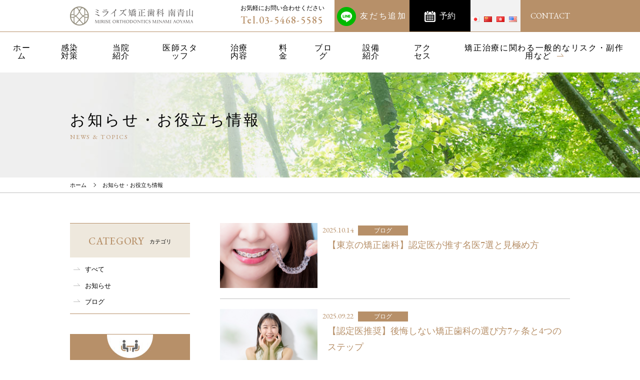

--- FILE ---
content_type: text/html; charset=UTF-8
request_url: https://mirise-ortho.com/news/?news_cat=blog
body_size: 10842
content:


<!doctype html>
<html>
<head>
<meta charset="utf-8">
<meta http-equiv="X-UA-Compatible" content="IE=edge">
<meta name="viewport" content="width=device-width,initial-scale=1">
<meta name="robots" content="all">
<meta name="keywords" content="お知らせ,お役立ち情報,矯正歯科,東京,南青山,矯正,歯医者">
<meta name="description" content="「ミライズ矯正歯科南青山」からのお知らせや最新情報ページです。「ミライズ矯正歯科南青山」は、南青山にある矯正歯科治療に特化した専門医院です。小児矯正、大人の矯正、表側矯正、裏側矯正（舌側矯正）、インビザラインなどの治療を行っております。認定医の高い技術力と最先端の矯正治療機器で、患者様の理想の歯並びを実現します。">
<title>ブログ | ミライズ矯正歯科南青山</title>
<link href="https://fonts.googleapis.com/css?family=EB+Garamond:400,500,700" rel="stylesheet">
<link href="/common/js/lib/slick-1.8.0/slick/slick.css" rel="stylesheet">
<link href="/common/css/base.css?20191127-1119" rel="stylesheet" type="text/css" media="all">
<link href="/common/css/page.css" rel="stylesheet" type="text/css" media="all">
<link rel="stylesheet" type="text/css" href="https://cdnjs.cloudflare.com/ajax/libs/material-components-web/4.0.0/material-components-web.min.css">
<link rel="stylesheet" href="https://cdn.datatables.net/1.10.21/css/dataTables.material.min.css"/>
<link rel="stylesheet" href="https://mirise-ortho.com/wp-content/themes/mirise/css/child-style.css">
<style>
	.lang-item{
		padding: 15px 2px 0 2px;
		background: #F2F2F2;
	}
	.smpLang{
		display: flex;
	}
</style>
<!-- Google Tag Manager -->
<script>(function(w,d,s,l,i){w[l]=w[l]||[];w[l].push({'gtm.start':
new Date().getTime(),event:'gtm.js'});var f=d.getElementsByTagName(s)[0],
j=d.createElement(s),dl=l!='dataLayer'?'&l='+l:'';j.async=true;j.src=
'https://www.googletagmanager.com/gtm.js?id='+i+dl;f.parentNode.insertBefore(j,f);
})(window,document,'script','dataLayer','GTM-MTPPGV6');</script>
<!-- End Google Tag Manager -->
<meta name="facebook-domain-verification" content="mltlu76uxqfynhal57i3tqp92xdzo6" />
</head>

<body id="news" class="index">

	<div id="header"></div>
	<header>
		<div class="wrapper">
			<h1 class="logo t_left">
				<a href="/">
					<img src="/common/img/header_logo.png" alt="ミライズ矯正歯科南青山">
				</a>
			</h1>
			<div class="contactNav clearfix">
				<ul>
					<li class="tel">
						<p class="t_xsmall">お気軽にお問い合わせください</p>
						<a class="t_en" href="tel:0312340000" onclick="ga('send','event','click','tel-tap', 'head');">Tel.03-5468-5585</a>
					</li>
                    <li class="btn_line">
				<a class="hvr-shutter second on_hover_back" href="https://lin.ee/mPxYwq6" target="_blank">
					<span class="txt"><img src="/common/img/icon_line_large.png" alt="">友だち追加</span>
				</a>
			</li>
					<li class="yoyaku"><a href="https://apo-toolboxes.stransa.co.jp/user/web/ae5858a80980b6cca463614eb8947aa0/reservations" onclick="ga('send','event','yoyaku','click','https://apo-toolboxes.stransa.co.jp/user/web/ae5858a80980b6cca463614eb8947aa0/reservations', 1);"><img src="/common/img/icon_yoyaku.png" alt="">予約</a></li>
<!--					<li class="kiroku"><a href="https://plus.dentamap.jp/apl/netuser/login.html?id=4585"><img src="/common/img/icon_kiroku.png" alt="">通院中記録を確認</a></li>
-->
					<li class="lang-item lang-item-5 lang-item-ja lang-item-first current-lang">
						<a lang="ja" hreflang="ja" href="http://mirise-ortho.com/">
							<img src="[data-uri]" title="日本語" alt="日本語">
							<span style="margin-left:0.3em;"></span>
						</a>
					</li>
					<li class="lang-item lang-item-8 lang-item-zh">
						<a lang="zh-CN" hreflang="zh-CN" href="http://mirise-ortho.com/zh/toppage_zh/">
							<img src="[data-uri]" title="中文 (中国)" alt="中文 (中国)">
							<span style="margin-left:0.3em;"></span>
						</a>
					</li>
					<li class="lang-item lang-item-25 lang-item-hn">
						<a lang="zh-HK" hreflang="zh-HK" href="http://mirise-ortho.com/hn/toppage_hn/">
							<img src="[data-uri]" title="中文 (繁体字)" alt="中文 (繁体字)">
							<span style="margin-left:0.3em;"></span>
						</a>
					</li>
					<li class="lang-item lang-item-29 lang-item-en">
						<a lang="en-US" hreflang="en-US" href="http://mirise-ortho.com/en/toppage/">
							<img src="[data-uri]" title="English" alt="English">
							<span style="margin-left:0.3em;"></span>
							</a>
					</li>
					<li class="contact">
<script type="text/javascript">
<!--
function converter(M){
var str="", str_as="";
for(var i=0;i<M.length;i++){
str_as = M.charCodeAt(i);
str += String.fromCharCode(str_as + 1);
}
return str;
}
function mail_to(k_1,k_2)
{eval(String.fromCharCode(108,111,99,97,116,105,111,110,46,104,114,101,102,32,
61,32,39,109,97,105,108,116,111,58) 
+ escape(k_1) + 
converter(String.fromCharCode(104,109,101,110,63,108,104,113,104,114,100,44,110,113,115,103,110,45,98,110,108,
62,114,116,97,105,100,98,115,60)) 
+ escape(k_2) + "'");} 
document.write('<a href=JavaScript:mail_to("","")>CONTACT<\/a>');
//-->
</script>
					</li>
				</ul>
			</div>
		</div>
	</header>
<div id="gNav">
	<nav>
			<p class="smpLogo">
				<a href="/">
					<img src="/common/img/sp/header_logo.png" alt="ミライズ矯正歯科南青山 Mirise Orthodontic Minamiaoyama">
				</a>
			</p>
            <p class="btn_line">
				<a class="hvr-shutter second on_hover_back" href="https://lin.ee/mPxYwq6" target="_blank">
					<img src="/common/img/icon_line_large.png" alt="">
				</a>
			<p>
			<p class="telBtn"><a href="tel:0354685585" onclick="ga('send','event','click','tel-tap', 'head');"><img src="/common/img/sp/telBtn.jpg" alt="Tel.03-5468-5585"></a></p>
			<p id="navBtn">
				<span class="bar"></span>
				<span class="bar"></span>
				<span class="bar"></span>
				<span class="txt"></span>
			</p>
			<ul id="pcNav">
				<li><a href="/">ホーム</a></li>
				<li><a href="/infectioncontrol/">感染対策</a></li>
				<li><a href="/about/">当院紹介</a></li>
				<li><a href="/staff/">医師スタッフ</a></li>
				<li class="havChild"><span class="noLink">治療内容</span>
					<div class="childMenu">
						<ul class="clearfix">
							<li><a href="/treatment/child/">小児矯正</a></li>
							<li><a href="/treatment/adult/">大人の矯正</a></li>
							<li><a href="/treatment/whitening/">ホワイトニング</a></li>
							<li><a href="/treatment/mienai/">見えにくい矯正</a></li>
							<li><a href="/treatment/mft/">口腔筋機能療法<span class="t_xsmall">（MTF）</span></a></li>
							<li class="w_auto"><a href="/treatment/pmtc/">PMTC<span class="t_xsmall">（プロフェッショナルメカニカルティースクリーン）</span></a></li>
						</ul>
					</div>
				</li>
				<li><a href="/price/">料金</a></li>
				<li><a href="/news/?news_cat=blog">ブログ</a></li>
				<li><a href="/facility/">設備紹介</a></li>
				<li><a href="/about/#outlineSec">アクセス</a></li>
                <li class=" "><a href="/treatment/risk-effect/">矯正治療に関わる一般的なリスク・副作用など<span class="arr"></span></a></li>
			</ul>
			<div id="smpNav">
				<p class="smpLogo">
					<a href="/">
						<img src="/common/img/sp/header_logo.png" alt="ミライズ矯正歯科南青山 Mirise Orthodontic Minamiaoyama">
					</a>
				</p>
				<ul>
					<li><a href="/">ホーム<span class="arr"></span></a></li>
					<li><a href="/infectioncontrol/">感染対策<span class="arr"></span></a></li>
					<li><a href="/about/">当院紹介<span class="arr"></span></a></li>
					<li><a href="/staff/">医師スタッフ<span class="arr"></span></a></li>
					<li><span class="noLink">治療内容<span class="arr"></span></span>
						<ul class="clearfix">
							<li><a href="/treatment/child/">小児矯正<span class="arr"></span></a></li>
							<li><a href="/treatment/mienai/">見えにくい矯正<span class="arr"></span></a></li>
							<li><a href="/treatment/adult/">大人の矯正<span class="arr"></span></a></li>
							<li><a href="/treatment/mft/">口腔筋機能療法<span class="t_xxsmall t_gothic">(MTF)</span><span class="arr"></span></a></li>
							<li><a href="/treatment/whitening/">ホワイトニング<span class="arr"></span></a></li>
							<li><a href="/treatment/pmtc/">PMTC<span class="arr"></span><br>
								<span class="t_xxsmall t_gothic">(プロフェッショナル<br>メカニカルティースクリーン)</span></a></li>
						</ul>
					</li>
					<li><a href="/price/">料金<span class="arr"></span></a></li>
					<li><a href="/news/?news_cat=blog">ブログ<span class="arr"></span></a></li>
					<li><a href="/facility/">設備紹介<span class="arr"></span></a></li>
					<li><a href="/about/#outlineSec">アクセス<span class="arr"></span></a></li>
                    			<li class=" "><a href="/treatment/risk-effect/">矯正治療に関わる一般的なリスク・副作用など<span class="arr"></span></a></li>
					<li><a href="/common/file/pipr.pdf">個人情報取扱実施規定<span class="arr"></span></a></li>
					<li class="smpLang">
						<a lang="ja" hreflang="ja" href="http://mirise-ortho.com/">
							<img src="[data-uri]" title="日本語" alt="日本語">
						</a>
						<a lang="zh-CN" hreflang="zh-CN" href="http://mirise-ortho.com/zh/toppage_zh/">
							<img src="[data-uri]" title="中文 (中国)" alt="中文 (中国)">
						</a>
						<a lang="zh-HK" hreflang="zh-HK" href="http://mirise-ortho.com/hn/toppage_hn/">
							<img src="[data-uri]" title="中文 (繁体字)" alt="中文 (繁体字)">
						</a>
						<a lang="en-US" hreflang="en-US" href="http://mirise-ortho.com/en/toppage/">
							<img src="[data-uri]" title="English" alt="English">
						</a>
					</li>
					<li class="contactNav">
<script type="text/javascript">
<!--
function mto(){
	eval(String.fromCharCode(108,111,99,97,116,105,111,110,46,104,114,101,102,32,61,32,39,109,97,105,108,116,111,58)+
	convert(String.fromCharCode(110,106,115,106,116,102,47,112,115,117,105,112,65,104,110,98,106,109,47,100,112,110))+ "'");
}
document.write('<a href=JavaScript:mto()><span class="t_en t_large">CONTACT</span><span class="t_gothic t_xxsmall">メールはこちらから</span></a>');
function convert(c){
	var str = "";
	var tmp = "";
	for(var i=0;i<c.length;i++){
		tmp = c.charCodeAt(i);
		str += String.fromCharCode(tmp - 1);
	}
	return str;
}
//-->
</script>
					</li>
				</ul>
			</div>
		</nav>
	</div>
	
	<main>
<h1>
	<div>
		<span class="t_min">お知らせ・お役立ち情報</span>
		<span class="t_en">NEWS &amp; TOPICS</span>
	</div>
</h1>

<div id="breadNav">
	<ul class="clearfix">
		<li><a href="https://mirise-ortho.com" class="home">ホーム</a></li>
		<li>お知らせ・お役立ち情報</li>
	</ul>
</div>

<div id="mainContent" class="clearfix">
	<div id="contentInner">
		<section>
			<a href="https://mirise-ortho.com/news/blog/3290/">
				<div class="ph"><img src="https://mirise-ortho.com/img/uploads/2025/10/image28.jpg" alt=""></div>
				<p class="date">2025.10.14</p>
				<p class="category">ブログ</p>
				<p class="title t_min">【東京の矯正歯科】認定医が推す名医7選と見極め方</p>
			</a>		
		</section>
		<section>
			<a href="https://mirise-ortho.com/news/blog/3252/">
				<div class="ph"><img src="https://mirise-ortho.com/img/uploads/2025/09/image22.jpg" alt=""></div>
				<p class="date">2025.09.22</p>
				<p class="category">ブログ</p>
				<p class="title t_min">【認定医推奨】後悔しない矯正歯科の選び方7ヶ条と4つのステップ</p>
			</a>		
		</section>
		<section>
			<a href="https://mirise-ortho.com/news/blog/3232/">
				<div class="ph"><img src="https://mirise-ortho.com/img/uploads/2025/09/image3.jpg" alt=""></div>
				<p class="date">2025.09.22</p>
				<p class="category">ブログ</p>
				<p class="title t_min">歯肉退縮の治療費用相場は1本あたり3万〜15万！後悔しない選び方</p>
			</a>		
		</section>
		<section>
			<a href="https://mirise-ortho.com/news/oralhealth/3184/">
				<div class="ph"><img src="https://mirise-ortho.com/img/uploads/2025/08/Facetune_23-07-2025-16-59-51.jpg" alt=""></div>
				<p class="date">2025.08.12</p>
				<p class="category">オーラルヘルス</p>
				<p class="category">お知らせ</p>
				<p class="category">ブログ</p>
				<p class="title t_min">【受賞報告】『3D Clone Model』が第1回3Dプリンティングアイデアアワード最優秀賞（金賞）を受賞しました！</p>
			</a>		
		</section>
		<section>
			<a href="https://mirise-ortho.com/news/blog/3119/">
				<div class="ph"><img src="https://mirise-ortho.com/img/uploads/2025/07/image5.jpg" alt=""></div>
				<p class="date">2025.07.09</p>
				<p class="category">ブログ</p>
				<p class="title t_min">歯茎が下がる&#8230;本気で戻す方法を歯医者が解説【自力はムリ】</p>
			</a>		
		</section>
		<section>
			<a href="https://mirise-ortho.com/news/blog/3089/">
				<div class="ph"><img src="https://mirise-ortho.com/img/uploads/2025/07/image13.jpg" alt=""></div>
				<p class="date">2025.07.09</p>
				<p class="category">ブログ</p>
				<p class="title t_min">「歯がぐらぐらする&#8230;」原因4つと対処法を歯科医が解説</p>
			</a>		
		</section>
		<section>
			<a href="https://mirise-ortho.com/news/oralhealth/3145/">
				<div class="ph"><img src="https://mirise-ortho.com/img/uploads/2025/04/image6.png" alt=""></div>
				<p class="date">2025.07.05</p>
				<p class="category">オーラルヘルス</p>
				<p class="category">お知らせ</p>
				<p class="category">ブログ</p>
				<p class="title t_min">【トランセントホワイトニング導入ご検討の歯科医院様へ】</p>
			</a>		
		</section>
		<section>
			<a href="https://mirise-ortho.com/news/oralhealth/3144/">
				<div class="ph"><img src="https://mirise-ortho.com/img/uploads/2025/07/26514721.jpg" alt=""></div>
				<p class="date">2025.07.05</p>
				<p class="category">オーラルヘルス</p>
				<p class="category">お知らせ</p>
				<p class="category">ブログ</p>
				<p class="title t_min">【トランセントフラッシュホワイトニング価格改定のお知らせ】</p>
			</a>		
		</section>
		<section>
			<a href="https://mirise-ortho.com/news/information/3081/">
				<div class="ph"><img src="https://mirise-ortho.com/img/uploads/2025/07/05rF_ZEI.jpeg" alt=""></div>
				<p class="date">2025.07.03</p>
				<p class="category">お知らせ</p>
				<p class="category">ブログ</p>
				<p class="title t_min">「ワールドビジネスサテライト（WBS）」の裏話とミライズが考えるこれからの医療</p>
			</a>		
		</section>
		<section>
			<a href="https://mirise-ortho.com/news/oralhealth/3036/">
				<div class="ph"><img src="/img/news/news_noimg.png" alt=""></div>
				<p class="date">2025.05.11</p>
				<p class="category">オーラルヘルス</p>
				<p class="category">お知らせ</p>
				<p class="category">ブログ</p>
				<p class="title t_min">【大切なお知らせ｜トランセントフラッシュホワイトニングをご希望の皆さまへ】</p>
			</a>		
		</section>
	
		<div class="pager">
<span class='page-numbers current'>1</span>
<a class='page-numbers' href='/news/?news_cat=blog&#038;paged=2'>2</a>
<a class='page-numbers' href='/news/?news_cat=blog&#038;paged=3'>3</a>
<a class='page-numbers' href='/news/?news_cat=blog&#038;paged=4'>4</a>
<a class='page-numbers' href='/news/?news_cat=blog&#038;paged=5'>5</a>
<a class='page-numbers' href='/news/?news_cat=blog&#038;paged=6'>6</a>
<span class="page-numbers dots">&hellip;</span>
<a class='page-numbers' href='/news/?news_cat=blog&#038;paged=9'>9</a>
<a class="next page-numbers" href="/news/?news_cat=blog&#038;paged=2">＞</a>		</div>
	
	</div>
	<aside>

	<nav>
		<h3 class="t_min"><span class="t_en">CATEGORY</span>カテゴリ</h3>
		<ul>
			<li><a href="/news/">すべて</a></li>
			<li><a href="/news/?news_cat=information">お知らせ</a></li>
			<li><a href="/news/?news_cat=blog">ブログ</a></li>
		</ul>
	</nav>

	
	<dl class="yoyakuBox">
		<dt><img class="pcObject" src="/common/img/icon_yoyakuBox.jpg" alt=""><img class="smpObject" src="/common/img/sp/icon_yoyakuBox.jpg" alt=""><span class="t_min">矯正相談予約</span></dt>
		<dd>
			<p class="t_small">気軽に矯正について<br class="pcObject">相談できる相談会を実施中!</p>
			<p class="tel t_en"><a href="tel:0354685585"><span class="t_min telBtn">お電話はこちらから</span>Tel.03-5468-5585</a></p><p class="line">
				<a class="hvr-shutter first" href="https://lin.ee/mPxYwq6" target="_blank">
					<span class="hover"></span>
					<span class="hover_back"></span>
					<span class="txt"><img src="/common/img/icon_line.png" alt="">友だち追加</span>
				</a>
			</p>
		</dd>
        <a href="https://clinics.medley.life/clinics/5b31bd0bd854d74a9b61c58f" target="_blank"><img src="https://s3-ap-northeast-1.amazonaws.com/clinics-medley-life/media-kit/clinics-banner768_90_02.png" alt="オンライン診療「クリニクス」" style="width: 96%;"></a>
	</dl>
	<nav>
		<h3 class="t_min"><span class="t_en">MENU</span>矯正治療メニュー</h3>
		<ul>
			<li><a href="/treatment/child/">小児矯正</a></li>
			<li><a href="/treatment/adult/">大人の矯正</a></li>
			<li><a href="/treatment/whitening/">ホワイトニング</a></li>
			<li><a href="/treatment/mienai/">見えにくい矯正</a></li>
			<li><a href="/treatment/mft/">口腔筋機能療法<span class="t_gothic">（MFT）</span></a></li>
			<li><a href="/treatment/pmtc/">PMTC<br><span class="t_gothic t_indent">（プロフェッショナル<br>メカニカルティースクリーニング）</span></a></li>
		</ul>
	</nav>
	<ul class="bnrList">
		<li><a href="/facility/"><img class="pcObject" src="/common/img/bnr/bnr_itero_aside.jpg" alt=""><img class="smpObject" src="/common/img/bnr/sp/bnr_itero_aside.jpg" alt=""></a></li>
		<!--<li><a href="#"><img class="pcObject" src="/common/img/bnr/bnr_media_aside.jpg" alt="メディア掲載情報"><img class="smpObject" src="/common/img/bnr/sp/bnr_media_aside.jpg" alt="メディア掲載情報"></a></li>-->
		<li><a href="/news/topics/50/"><img class="pcObject" src="/common/img/bnr/bnt_recruit_aside.jpg" alt="採用情報"><img class="smpObject" src="/common/img/bnr/sp/bnt_recruit_aside.jpg" alt="採用情報"></a></li>
		<li><a href="/news/"><img class="pcObject" src="/common/img/bnr/bnr_news_aside.jpg" alt=""><img class="smpObject" src="/common/img/bnr/sp/bnr_news_aside.jpg" alt=""></a></li>
		<li><a href="/treatment/adult/#faqSec"><img class="pcObject" src="/common/img/bnr/bnr_faq_aside.jpg" alt=""><img class="smpObject" src="/common/img/bnr/sp/bnr_faq_aside.jpg" alt=""></a></li>
	</ul>
	<div class="information">
		<h3 class="t_min"><span class="t_en">INFORMATION</span>クリニック情報</h3>
		<table>
			<tr>
				<th>診療時間・休診日</th>
				<th>月</th>
				<th>火</th>
				<th>水</th>
				<th>木</th>
				<th>金</th>
				<th>土</th>
				<th>日</th>
			</tr>
			<tr>
				<td>10:00〜14:00<br><span class="t_xxsmall">（最終受付 13:30）</span></td>
				<td>-</td>
				<td>○</td>
				<td>○</td>
				<td>○</td>
				<td>○</td>
				<td>○</td>
				<td>○</td>
			</tr>
			<tr>
				<td>15:00〜19:00<br><span class="t_xxsmall">（最終受付 18:30）</span></td>
				<td>-</td>
				<td>○</td>
				<td>○</td>
				<td>○</td>
				<td>○</td>
				<td>○</td>
				<td>○</td>
			</tr>
		</table>
		<ul class="t_xxsmall">
			<li>※土日も診療</li>
			<li>休診日：月曜、祝日<br>
				※学会・出張等により臨時休診有</li>
		</ul>
		<div class="gMap">
			<iframe src="https://www.google.com/maps/embed?pb=!1m18!1m12!1m3!1d3241.6859503253404!2d139.71304151550348!3d35.66010838019917!2m3!1f0!2f0!3f0!3m2!1i1024!2i768!4f13.1!3m3!1m2!1s0x60188b66c0d6611b%3A0x5d8c589a7fa92f70!2z44CSMTA3LTAwNjIg5p2x5Lqs6YO95riv5Yy65Y2X6Z2S5bGx77yW5LiB55uu77yR77yT4oiS77yV!5e0!3m2!1sja!2sjp!4v1520421191328" frameborder="0" style="border:0" allowfullscreen></iframe>
		</div>
		<p class="address">〒107-0062<br>
			東京都港区南青山６丁目１３−５ ポルトボヌール1階</p>
		<ul class="disc">
			<li>表参道駅 b1 出口より徒歩 7分</li>
			<li>渋谷駅よりバス 1駅目「青山学院中等部前」より徒歩 3分</li>
			<li>バス停「南青山 6丁目」停留所より徒歩 1分</li>
			<li>専用駐車場２台</li>
			<li>渋谷・六本木・恵比寿エリアからタクシーで5分以内。タクシーサービスあり</li>
		</ul>
	</div>
</aside></div>

	</main>

	<div id="pageTop">
		<p><a href="#header"><img src="/common/img/pageTop.jpg" alt="page top"></a></p>
	</div>

	<footer>
		<div id="fNav">
			<nav class="wrapper">
				<div class="fNav01">
					<ul>
						<li class="act"><a href="/">ホーム<span class="arr"></span></a></li>
						<li class=" "><a href="/about/">当院について<span class="arr"></span></a></li>
					</ul>
				</div>
				<div class="fNav02">
					<ul>
						<li class="fNav02_a"><span class="noLink">治療内容</span>
							<ul class="clearfix">
								<li><a href="/treatment/child/">小児矯正<span class="arr"></span></a></li>
								<li><a href="/treatment/whitening/">ホワイトニング<span class="arr"></span></a></li>
								<li class="w_auto"><a href="/treatment/mft/">口腔筋機能療法<span class="t_xxsmall t_gothic">（MTF）</span><span class="arr"></span></a></li>
								<li><a href="/treatment/adult/">大人の矯正<span class="arr"></span></a></li>
								<li><a href="/treatment/mienai/">見えにくい矯正<span class="arr"></span></a></li>
								<li class="w_auto fNav02_a_06"><a href="/treatment/pmtc/">PMTC<span class="arr"></span><br><span class="t_xxsmall t_gothic">（プロフェッショナルメカニカルティースクリーン）</span></a></li>
							</ul>
						</li>
					</ul>
				</div>
				<div class="fNav03">
					<ul>
						<li class=" "><a href="/staff/">医師・スタッフ紹介<span class="arr"></span></a></li>
						<li class=" "><a href="/price/">料金<span class="arr"></span></a></li>
                        <li class=" "><a href="/treatment/risk-effect/">矯正治療に関わる<br>一般的なリスク・副作用など<span class="arr"></span></a></li>
					</ul>
				</div>
				<div class="fNav04">
					<ul>
						<li class=" "><a href="/facility/">設備紹介<span class="arr"></span></a></li>
						<li><a href="/about/#outlineSec">アクセス<span class="arr"></span></a></li>
						<li><a href="/news/">新着情報<span class="arr"></span></a></li>
						<li><a href="/common/file/pipr.pdf">個人情報取扱実施規定<span class="arr"></span></a></li>
					</ul>
				</div>
				<div class="fNav05">
					<ul>
						<li class=" "><a href="https://mirise-ortho.com/oralhealth/" target="_blank" rel="noopener">ミライズオーラルヘルス<span class="arr"></span></a></li>
						<li><a href="https://mirise-ortho.com/clinic/" target="_blank" rel="noopener">ミライズクリニック<span class="arr"></span></a></li>
					</ul>
				</div>
			</nav>
		</div>
		<div id="accessInfo">
			<div class="wrapper clearfix">
				<dl>
					<dt>お問い合わせ・ご予約</dt>
					<dd class="tel t_en">
						<p class="number">Tel.03-5468-5585</p>
						<p>
<script type="text/javascript">
<!--
function converter(M){
var str="", str_as="";
for(var i=0;i<M.length;i++){
str_as = M.charCodeAt(i);
str += String.fromCharCode(str_as + 1);
}
return str;
}
function mail_to(k_1,k_2)
{eval(String.fromCharCode(108,111,99,97,116,105,111,110,46,104,114,101,102,32,
61,32,39,109,97,105,108,116,111,58) 
+ escape(k_1) + 
converter(String.fromCharCode(104,109,101,110,63,108,104,113,104,114,100,44,110,113,115,103,110,45,98,110,108,
62,114,116,97,105,100,98,115,60)) 
+ escape(k_2) + "'");} 
document.write('<a class="hvr-shutter hvr-hanten first" href=JavaScript:mail_to("","")><span class="hover"></span><span class="hover_back"></span><span class="txt t_min">CONTACT</span><\/a>');
//-->
</script>
						</p>
					</dd>
					<dd class="timeTbl">
						<table>
							<tr>
								<th>診療時間・休診日</th>
								<th>月</th>
								<th>火</th>
								<th>水</th>
								<th>木</th>
								<th>金</th>
								<th>土</th>
								<th>日</th>
							</tr>
							<tr>
								<td>10:00〜14:00 <br class="smpObject"><span class="t_xxsmall">（最終受付 13:30）</span></td>
								<td>○</td>
								<td>○</td>
								<td>○</td>
								<td>○</td>
								<td>○</td>
								<td>○</td>
								<td>○</td>
							</tr>
							<tr>
								<td>15:00〜19:00 <br class="smpObject"><span class="t_xxsmall">（最終受付 18:30）</span></td>
								<td>○</td>
								<td>○</td>
								<td>○</td>
								<td>○</td>
								<td>○</td>
								<td>○</td>
								<td>○</td>
							</tr>
						</table>
						<ul class="t_xxsmall">
							<li>休診日：祝日</li>
							<li>不特定で20時まで診療することがあります</li>
							<li>学会・出張等により臨時休診有</li>
						</ul>
					</dd>
					<dd>
						<ul>
							<li>〒107-0062 東京都港区南青山６丁目１３−５ ポルトポヌール1階</li>
							<li>・表参道駅 b1 出口より徒歩 7分</li>
							<li>・渋谷駅よりバス 1駅目「青山学院中等部前」より徒歩 3分</li>
							<li>・バス停「南青山 6丁目」停留所より徒歩 1分</li>
							<li>・専用駐車場２台</li>
							<li>・渋谷・六本木・恵比寿エリアからタクシーで5分以内。タクシーサービスあり</li>
						</ul>
					</dd>
				</dl>
				<div class="gMap"><iframe src="https://www.google.com/maps/embed?pb=!1m18!1m12!1m3!1d3241.6859503253404!2d139.71304151550348!3d35.66010838019917!2m3!1f0!2f0!3f0!3m2!1i1024!2i768!4f13.1!3m3!1m2!1s0x60188b66c0d6611b%3A0x5d8c589a7fa92f70!2z44CSMTA3LTAwNjIg5p2x5Lqs6YO95riv5Yy65Y2X6Z2S5bGx77yW5LiB55uu77yR77yT4oiS77yV!5e0!3m2!1sja!2sjp!4v1520421191328" frameborder="0" style="border:0" allowfullscreen></iframe></div>
			</div>
			<p class="copyRight">Copyright(c) <br class="smpObject">MIRISE Orthodontic Minamiaoyama All Rights Reserved</p>
		</div>
		<div id="fixedNav">
			<ul>
				<li class="yoyaku"><a href="https://apo-toolboxes.stransa.co.jp/user/web/ae5858a80980b6cca463614eb8947aa0/reservations" onclick="ga('send','event','yoyaku','click','https://apo-toolboxes.stransa.co.jp/user/web/ae5858a80980b6cca463614eb8947aa0/reservations', 1);" onclick="ga('send','event','click','tel-tap', 'head');"><img src="/common/img/sp/icon_yoyaku.png" alt="">予約</a></li>
				<!-- <li class="kiroku"><a href="https://plus.dentamap.jp/apl/mobile/login.html?id=4585"><img src="/common/img/sp/icon_kiroku.png" alt="">通院中記録を確認</a></li> -->
			</ul>
		</div>
	</footer>

<script src="https://ajax.googleapis.com/ajax/libs/jquery/1.11.0/jquery.min.js"></script>
<script src="https://cdn.datatables.net/1.10.21/js/jquery.dataTables.js"></script>
<script src="https://cdn.datatables.net/1.10.21/js/dataTables.material.min.js"></script>
<script src="/common/js/lib/jquery.inview-master/jquery.inview.js"></script>
<script src="/common/js/lib/jquery.matchHeight.js"></script>
<script src="/common/js/lib/slick-1.8.0/slick/slick.js"></script>
<script src="/common/js/common.js"></script>
<script>
</script>

<!-- Global site tag (gtag.js) - Google Analytics -->
<script async src="https://www.googletagmanager.com/gtag/js?id=UA-116546417-1"></script>
<script>
	window.dataLayer = window.dataLayer || [];
	function gtag(){dataLayer.push(arguments);}
	gtag('js', new Date());
	gtag('config', 'UA-116546417-1');

    $(function(){
		$("#dental-table").DataTable({
			responsive: true,
			oLanguage: {
				/* 日本語化設定 */
				sLengthMenu : "表示　_MENU_　件", // 表示行数欄(例 = 表示 10 件)
				oPaginate : { // ページネーション欄
					sNext : "次へ",
					sPrevious : "前へ"
				},
				sInfo : "_TOTAL_ 件中 _START_件〜_END_件", // 現在の表示欄(例 = 100 件中 20件から30件)
				sSearch : "検索 ", // 検索欄(例 = 検索 --)
				sZeroRecords : "表示するデータがありません", // 表示する行がない場合
				sInfoEmpty : "0 件中 0件", // 行が表示されていない場合
				sInfoFiltered : "全 _MAX_ 件" // 検索後に総件数を表示する場合
			}
		});
		id = $("body").attr('id').replace("-2", "");
		id = id.replace("-3", "");
		id = id.replace("-4", "");
		$("body").attr('id',id);
		$("#dental-table thead tr td").eq(2).click();
	});
</script>
</body>
</html>

--- FILE ---
content_type: text/css
request_url: https://mirise-ortho.com/common/css/base.css?20191127-1119
body_size: 5829
content:
html,
body,
div,
span,
object,
iframe,
h1,
h2,
h3,
h4,
h5,
h6,
p,
blockquote,
pre,
abbr,
address,
cite,
code,
del,
dfn,
em,
img,
ins,
kbd,
q,
samp,
small,
strong,
sub,
sup,
var,
b,
i,
dl,
dt,
dd,
ol,
ul,
li,
fieldset,
form,
label,
legend,
table,
caption,
tbody,
tfoot,
thead,
tr,
th,
td,
article,
aside,
canvas,
details,
figcaption,
figure,
footer,
header,
hgroup,
menu,
nav,
section,
summary,
time,
mark,
audio,
video {
  list-style: none;
  margin: 0;
  padding: 0;
  border: 0;
  outline: 0;
  font-size: 100%;
  vertical-align: baseline;
  background: transparent
}

body {
  line-height: 1
}

article,
aside,
details,
figcaption,
figure,
footer,
header,
hgroup,
menu,
nav,
section {
  display: block
}

nav ul {
  list-style: none
}

blockquote,
q {
  quotes: none
}

blockquote:before,
blockquote:after,
q:before,
q:after {
  content: '';
  content: none
}

a {
  margin: 0;
  padding: 0;
  font-size: 100%;
  vertical-align: baseline;
  background: transparent
}

ins {
  background-color: #ff9;
  color: #000;
  text-decoration: none
}

mark {
  background-color: #ff9;
  color: #000;
  font-style: italic;
  font-weight: bold
}

del {
  text-decoration: line-through
}

abbr[title],
dfn[title] {
  border-bottom: 1px dotted;
  cursor: help
}

table {
  border-collapse: collapse;
  border-spacing: 0
}

hr {
  display: block;
  height: 1px;
  border: 0;
  border-top: 1px solid #cccccc;
  margin: 1em 0;
  padding: 0
}

input,
select {
  vertical-align: middle
}

.wrapper {
  box-sizing: border-box;
  max-width: 1000px;
  margin-right: auto;
  margin-left: auto
}

@media screen and (max-width: 768px) {
  .wrapper {
    padding-left: 15px;
    padding-right: 15px
  }
}

.c_Gold {
  color: #b79069
}

.c_Gold2 {
  color: #eee8dd
}

.c_Gray {
  color: #bfbfbf
}

.c_Gray2 {
  color: #a0a0a0
}

:root {
  --t_xxsmall: 10.5px;
  --t_xsmall: 11.5px;
  --t_small: 12.5px;
  --t_nomal: 16px;
  --t_large: 16px;
  --t_xlarge: 16px;
  --t_xxlarge: 18px;
  --t_en: 'EB Garamond', serif;
  --t_min: "ヒラギノ明朝 Pro W3", "Hiragino Mincho ProN", "游明朝", "Yu Mincho", YuMincho, serif;
  --t_gothic: "ヒラギノ角ゴ Pro W3", "Hiragino Kaku Gothic ProN", メイリオ, Meiryo, "游ゴシック Medium", YuGothic, YuGothicM, sans-serif
}

.t_middle {
  font-size: var(--t_nomal)
}

.t_small {
  font-size: var(--t_small)
}

.t_xsmall {
  font-size: var(--t_xsmall)
}

.t_xxsmall {
  font-size: var(--t_xxsmall)
}

.t_large {
  font-size: var(--t_large)
}

.t_xlarge {
  font-size: var(--t_xlarge)
}

.t_xxlarge {
  font-size: var(--t_xxlarge)
}

.t_bold,
strong {
  font-weight: bold
}

.t_nomal {
  font-weight: normal
}

.t_right {
  text-align: right
}

.t_center {
  text-align: center
}

.t_left {
  text-align: left
}

.t_en {
  font-family: var(--t_en);
  font-weight: 500;
  letter-spacing: 0.14em
}

.t_en.t_400 {
  font-weight: 400
}

.t_en.t_bold {
  font-weight: 700
}

@font-face {
  font-family: YuGothicM;
  src: local("Yu Gothic Medium")
}

.t_min {
  font-family: var(--t_min)
}

.t_gothic {
  font-family: var(--t_gothic)
}

.t_indent {
  text-indent: 1.0em
}

.floatLeft {
  float: left
}

.floatRight {
  float: right
}

.clearfix:after {
  content: "";
  display: block;
  clear: both;
  visibility: hidden
}

.mot {
  position: absolute;
  left: -9999px;
  top: -999px
}

.smpObject {
  display: none
}

@media screen and (max-width: 768px) {
  .smpObject {
    display: block
  }
}

.pcObject {
  display: block
}

@media screen and (max-width: 768px) {
  .pcObject {
    display: none
  }
}

ul.attention li {
  padding-left: 1em;
  font-size: var(--t_xsmall);
  text-indent: -1.0em
}

ul.disc li {
  list-style: disc;
  margin-left: 1.5em
}

ol.decimal li {
  list-style: decimal;
  margin-left: 1.5em
}

.hvr-shutter {
  overflow: hidden;
  display: inline-block;
  position: relative;
  min-width: 200px;
  border: solid 1px #b79069;
  background: #fff;
  color: #b79069;
  line-height: 44px;
  text-align: center;
  vertical-align: bottom
}

.hvr-shutter::before,
.hvr-shutter::after {
  content: '';
  display: block;
  position: absolute;
  z-index: 2;
  top: 50%;
  right: 10px;
  background: #b79069;
  -webkit-transition: all .5s;
  -moz-transition: all .5s;
  -ms-transition: all .5s;
  -o-transition: all .5s;
  transition: all .5s
}

.hvr-shutter::before {
  width: 55px;
  height: 1px
}

.hvr-shutter::after {
  width: 7px;
  height: 1px;
  margin-top: -3px;
  -moz-transform: rotate(45deg);
  -webkit-transform: rotate(45deg);
  -o-transform: rotate(45deg);
  -ms-transform: rotate(45deg);
  transform: rotate(45deg)
}

.hvr-shutter:hover::before,
.hvr-shutter:hover::after {
  background: #fff
}

@media screen and (max-width: 768px) {
  .hvr-shutter:hover::before,
  .hvr-shutter:hover::after {
    background: #b79069
  }
}

.hvr-shutter .txt {
  position: relative;
  z-index: 2;
  letter-spacing: 0.17em;
  -webkit-transition: all .5s;
  -moz-transition: all .5s;
  -ms-transition: all .5s;
  -o-transition: all .5s;
  transition: all .5s
}

.hvr-shutter:hover .txt {
  color: #fff
}

@media screen and (max-width: 768px) {
  .hvr-shutter:hover .txt {
    color: #b79069
  }
}

.hvr-shutter .hover,
.hvr-shutter .hover_back {
  display: block;
  position: absolute;
  width: 100%;
  border-left: 60px solid transparent;
  border-right: 60px solid transparent
}

@media screen and (max-width: 768px) {
  .hvr-shutter .hover,
  .hvr-shutter .hover_back {
    display: none
  }
}

.hvr-shutter.first .hover,
.hvr-shutter.second .hover {
  -webkit-transition: all .3s;
  -moz-transition: all .3s;
  -ms-transition: all .3s;
  -o-transition: all .3s;
  transition: all .3s
}

.hvr-shutter.second .hover_back {
  -webkit-transition: all .45s;
  -moz-transition: all .45s;
  -ms-transition: all .45s;
  -o-transition: all .45s;
  transition: all .45s
}

.hvr-shutter .hover {
  position: absolute;
  top: 0;
  right: 100%;
  border-top: 110px solid #b79069
}

.hvr-shutter .hover_back {
  bottom: 0;
  left: -160%;
  border-top: 110px solid #fff;
  -moz-transform: rotate(-180deg);
  -webkit-transform: rotate(-180deg);
  -o-transform: rotate(-180deg);
  -ms-transform: rotate(-180deg);
  transform: rotate(-180deg)
}

.hvr-shutter.on_hover .hover {
  right: -60px
}

.hvr-shutter.on_hover .hover_back {
  left: -160%
}

.hvr-shutter.on_hover_back .hover {
  right: -160%
}

.hvr-shutter.on_hover_back .hover_back {
  left: -60px
}

.hvr-shutter.on_hover_back.second .hover {
  right: 100%;
  transition: all 2.5s
}

.hvr-shutter.on_hover.second .hover {
  z-index: 1
}

.hvr-shutter.hvr-hanten {
  border: solid 1px #b79069;
  background: #b79069;
  color: #fff
}

.hvr-shutter.hvr-hanten::before,
.hvr-shutter.hvr-hanten::after {
  background: #fff
}

.hvr-shutter.hvr-hanten:hover::before,
.hvr-shutter.hvr-hanten:hover::after {
  background: #b79069
}

@media screen and (max-width: 768px) {
  .hvr-shutter.hvr-hanten:hover::before,
  .hvr-shutter.hvr-hanten:hover::after {
    background: #fff
  }
}

.hvr-shutter.hvr-hanten:hover .txt {
  color: #b79069
}

@media screen and (max-width: 768px) {
  .hvr-shutter.hvr-hanten:hover .txt {
    color: #fff
  }
}

.hvr-shutter.hvr-hanten .hover {
  border-top: 110px solid #fff
}

.hvr-shutter.hvr-hanten .hover_back {
  border-top: 110px solid #b79069
}

.arr {
  overflow: hidden;
  display: inline-block;
  position: relative;
  width: 1em;
  height: 1em;
  margin: 0 0 0 0.5em;
  vertical-align: middle
}

.arr::before,
.arr::after {
  content: '';
  display: inline-block;
  position: absolute;
  background: #b79069;
  height: 1px
}

.arr.c_Gray::before,
.arr.c_Gray::after {
  background: #bfbfbf
}

.arr::before {
  bottom: 50%;
  right: 0;
  width: 13px
}

.arr::after {
  bottom: 50%;
  right: 0;
  width: 6px;
  margin-bottom: 3px;
  -moz-transform: rotate(45deg);
  -webkit-transform: rotate(45deg);
  -o-transform: rotate(45deg);
  -ms-transform: rotate(45deg);
  transform: rotate(45deg)
}

body {
  overflow-x: none;
  font-family: var(--t_gothic);
  font-size: var(--t_nomal);
  color: #000;
  text-align: center;
  line-height: 1.8
}

@media screen and (max-width: 768px) {
  body {
    line-height: 1.5
  }
}

a {
  color: #000;
  text-decoration: none
}

header {
  overflow: hidden
}

@media screen and (max-width: 768px) {
  header {
    display: none
  }
}

header .wrapper {
  display: table;
  width: 100%
}

header .wrapper>* {
  display: table-cell;
  vertical-align: middle
}

header .wrapper .logo {
  line-height: 62px
}

header .wrapper .logo img {
  vertical-align: middle
}

header .wrapper>.contactNav ul {
  display: table;
  float: right;
  height: 63px
}

header .wrapper>.contactNav ul li {
  display: table-cell;
  vertical-align: middle;
  line-height: 1.5
}

header .wrapper>.contactNav ul li.tel {
  padding: 0 20px;
  text-align: left
}

header .wrapper>.contactNav ul li.tel a {
  pointer-events: none;
  font-size: 20px;
  color: #b79069;
  letter-spacing: 0.07em
}

header .wrapper>.contactNav ul li.yoyaku img {
  margin-right: 8px;
  vertical-align: middle
}

header .wrapper>.contactNav ul li.yoyaku a {
  display: block;
  padding: 0 30px;
  height: 100%;
  background: #000;
  color: #fff;
  line-height: 63px;
  -webkit-transition: all .5s;
  -moz-transition: all .5s;
  -ms-transition: all .5s;
  -o-transition: all .5s;
  transition: all .5s
}

header .wrapper>.contactNav ul li.yoyaku a:hover {
  background: #b79069
}

header .wrapper>.contactNav ul li.kiroku img {
  margin-right: 8px;
  vertical-align: middle
}

header .wrapper>.contactNav ul li.kiroku a {
  display: block;
  padding: 0 25px;
  height: 100%;
  line-height: 63px;
  -webkit-transition: all .5s;
  -moz-transition: all .5s;
  -ms-transition: all .5s;
  -o-transition: all .5s;
  transition: all .5s
}

header .wrapper>.contactNav ul li.kiroku a:hover {
  background: #000;
  color: #b79069
}

header .wrapper>.contactNav ul li.contact a {
  display: block;
  box-sizing: border-box;
  position: relative;
  width: 100%;
  height: 100%;
  padding-left: 20px;
  background: #b79069;
  font-family: var(--t_en);
  color: #fff;
  line-height: 63px;
  -webkit-transition: all .5s;
  -moz-transition: all .5s;
  -ms-transition: all .5s;
  -o-transition: all .5s;
  transition: all .5s
}

header .wrapper>.contactNav ul li.contact a::after {
  content: '';
  position: absolute;
  top: 0;
  right: -2000px;
  width: 2000px;
  height: 100%;
  background: #b79069;
  -webkit-transition: all .5s;
  -moz-transition: all .5s;
  -ms-transition: all .5s;
  -o-transition: all .5s;
  transition: all .5s
}

header .wrapper>.contactNav ul li.contact a:hover {
  background: #000
}

header .wrapper>.contactNav ul li.contact a:hover::after {
  background: #000
}

body:not(#root) #gNav {
  border-top: solid 1px #b79069
}

#gNav {
  position: relative;
  background: #fff
}

#gNav #smpNav {
  display: none
}

@media screen and (max-width: 768px) {
  #gNav {
    position: fixed;
    z-index: 100;
    top: 0;
    left: 0;
    width: 100%;
    height: 44px;
    background: #fff;
    text-align: left
  }
}

#gNav nav .smpLogo,#gNav nav .btn_line {
  display: none
}

@media screen and (max-width: 768px) {
  #gNav nav .smpLogo {
    display: block;
    max-width: 130px;
    padding: 0 0 0 15px;
    line-height: 44px
  }
  #gNav nav .smpLogo img {
    width: 100%;
    vertical-align: middle
  }
}

#gNav nav .telBtn {
  display: none
}

@media screen and (max-width: 768px) {
  #gNav nav .telBtn {
    display: block;
    position: absolute;
    top: 0;
    right: 44px;
    width: 44px;
    height: 44px
  }
  #gNav nav .telBtn img {
    width: 100%
  }
  #gNav nav .btn_line {
	 display: block;
    position: absolute;
    top: 8px;
    right: 94px;
    width: 44px;
    height: 30px;  
  }
  #gNav nav .btn_line .hvr-shutter{
	min-width: 48px;
    line-height: 20px;
    border: 0;  
  }
  #gNav .hvr-shutter::before, #gNav .hvr-shutter::after{
	display:none;  
  }
  #gNav nav .btn_line .hvr-shutter img{

	width: 28px;
  }
}

#gNav nav #navBtn {
  display: none
}

@media screen and (max-width: 768px) {
  #gNav nav #navBtn {
    display: block;
    position: absolute;
    z-index: 100;
    top: 0;
    right: 0;
    width: 44px;
    height: 44px;
    cursor: pointer
  }
  #gNav nav #navBtn .bar {
    overflow: hidden;
    display: block;
    position: absolute;
    right: 13px;
    width: 17px;
    height: 1px;
    background: #333;
    -webkit-transition: .35s ease-in-out;
    -moz-transition: .35s ease-in-out;
    -ms-transition: .35s ease-in-out;
    -o-transition: .35s ease-in-out;
    transition: .35s ease-in-out
  }
  #gNav nav #navBtn .bar:nth-child(1) {
    top: 15px
  }
  #gNav nav #navBtn .bar:nth-child(2) {
    top: 21px
  }
  #gNav nav #navBtn .bar:nth-child(3) {
    top: 27px
  }
  #gNav nav #navBtn.act .bar:nth-child(1) {
    top: 22px;
    -webkit-transform: rotate(315deg);
    -moz-transform: rotate(315deg);
    transform: rotate(315deg)
  }
  #gNav nav #navBtn.act .bar:nth-child(2) {
    width: 0;
    left: 50%
  }
  #gNav nav #navBtn.act .bar:nth-child(3) {
    top: 22px;
    -webkit-transform: rotate(-315deg);
    -moz-transform: rotate(-315deg);
    transform: rotate(-315deg)
  }
}

#gNav nav>ul#pcNav {
  display: table;
  margin: 0 auto
}

@media screen and (max-width: 768px) {
  #gNav nav>ul#pcNav {
    display: none
  }
}

#gNav nav>ul#pcNav>li {
  display: table-cell;
  padding: 0 5px;
  font-family: var(--t_min);
  vertical-align: middle;
  line-height: 1.0;
  letter-spacing: 0.105em
}

#gNav nav>ul#pcNav>li:hover {
  background: #f0f0f0
}

#gNav nav>ul#pcNav>li>a,
#gNav nav>ul#pcNav>li .noLink {
  display: block;
  padding: 24px 20px
}

#gNav nav>ul#pcNav li.havChild .childMenu {
  visibility: hidden;
  opacity: 0;
  position: absolute;
  z-index: 3;
  top: 50px;
  left: 0;
  width: 100%;
  padding: 15px 0 30px;
  background: #f0f0f0;
  -webkit-transition: all .2s ease;
  transition: all .2s ease
}

#gNav nav>ul#pcNav li.havChild .childMenu ul {
  max-width: 800px;
  margin: 0 auto
}

#gNav nav>ul#pcNav li.havChild .childMenu li {
  float: left;
  width: 20%;
  padding: 15px 0 0;
  text-align: left;
  line-height: 1.8
}

#gNav nav>ul#pcNav li.havChild .childMenu li a:hover {
  color: #b79069;
  text-decoration: underline
}

#gNav nav>ul#pcNav li.havChild .childMenu li.w_auto {
  width: auto
}

#gNav nav>ul#pcNav li.havChild:hover .childMenu {
  top: 60px;
  visibility: visible;
  opacity: 1
}

@media screen and (max-width: 768px) {
  #gNav #smpNav {
    display: block;
    position: fixed;
    top: 0;
    right: -100%;
    width: 100%;
    height: 100%;
    background: #eee8dd;
    font-family: var(--t_min);
    -webkit-transition: all .5s;
    -moz-transition: all .5s;
    -ms-transition: all .5s;
    -o-transition: all .5s;
    transition: all .5s
  }
  #gNav #smpNav>ul {
    padding: 15px 30px 30px
  }
  #gNav #smpNav>ul>li+li {
    margin-top: 10px
  }
  #gNav #smpNav>ul>li>a,
  #gNav #smpNav>ul>li .noLink {
    display: block;
    padding: 5px;
    border-bottom: solid 1px #dbc7b4;
    color: #b79069
  }
  #gNav #smpNav>ul>li.contactNav {
    margin-top: 20px;
    text-align: center;
    line-height: 55px
  }
  #gNav #smpNav>ul>li.contactNav a {
    background: #b79069;
    padding: 0;
    color: #fff
  }
  #gNav #smpNav>ul>li.contactNav a .t_gothic {
    display: inline-block;
    margin-left: 0.5em;
    color: #333
  }
  #gNav #smpNav>ul>li ul {
    margin: 5px 0 -10px
  }
  #gNav #smpNav>ul>li ul li {
    float: left;
    font-size: var(--t_small);
    line-height: 1.3
  }
  #gNav #smpNav>ul>li ul li a {
    display: block;
    padding: 5px 0 5px 5px;
    color: #333
  }
  #gNav #smpNav>ul>li ul li .arr::before,
  #gNav #smpNav>ul>li ul li .arr::after {
    background: #bfbfbf
  }
  #gNav #smpNav>ul>li ul li:nth-of-type(odd) {
    width: 42.5%
  }
  #gNav.act #smpNav {
    display: block;
    right: 0
  }
}

main h1 {
  display: table;
  width: 100%;
  height: 210px;
  background-position: center;
  background-size: cover;
  font-size: 30px;
  font-weight: normal;
  letter-spacing: 0.14em;
  line-height: 1.6
}

@media screen and (max-width: 768px) {
  main h1 {
    height: 80px
  }
}

main h1 div {
  display: table-cell;
  vertical-align: middle
}

@media screen and (max-width: 768px) {
  main h1 div {
    padding: 0 15px;
    font-size: var(--t_xlarge);
    letter-spacing: 0.035em
  }
}

main h1 span {
  display: block;
  max-width: 1000px;
  margin: 0 auto;
  text-align: left
}

main h1 .t_en {
  color: #b79069;
  font-size: var(--t_small);
  font-weight: 400
}

@media screen and (max-width: 768px) {
  main h1 .t_en {
    font-size: var(--t_xxsmall)
  }
}

#about main h1 {
  background-image: url(../../img/about/h1.jpg)
}

#staff main h1 {
  background-image: url(../../img/staff/h1.jpg)
}

#news main h1 {
  background-image: url(../../img/news/h1.jpg)
}

#facility main h1 {
  background-image: url(../../img/facility/h1.jpg)
}

#treatment main h1 {
  background-image: url(../../img/treatment/h1.jpg)
}

#price main h1 {
  background-image: url(../../img/price/h1.jpg)
}

#breadNav {
  margin-bottom: 60px;
  border-bottom: solid 1px #bfbfbf
}

@media screen and (max-width: 768px) {
  #breadNav {
    margin-bottom: 20px
  }
}

#breadNav ul {
  width: 100%;
  max-width: 1000px;
  margin: 0 auto
}

@media screen and (max-width: 768px) {
  #breadNav ul {
    width: auto;
    margin: 0 15px;
    padding: 5px 0 7px
  }
}

#breadNav ul li {
  float: left;
  position: relative;
  font-size: var(--t_xxsmall);
  text-align: left;
  line-height: 30px
}

@media screen and (max-width: 768px) {
  #breadNav ul li {
    line-height: 1.3
  }
}

#breadNav ul li a {
  display: inline-block;
  position: relative;
  margin-right: 3em
}

@media screen and (max-width: 768px) {
  #breadNav ul li a {
    margin-right: 2em
  }
}

#breadNav ul li a::after {
  content: '';
  display: block;
  position: absolute;
  top: 50%;
  right: -1.75em;
  width: 5px;
  height: 5px;
  margin-top: -3px;
  border-top: solid 1px #333;
  border-right: solid 1px #333;
  -webkit-transform: rotate(45deg);
  -moz-transform: rotate(45deg);
  -ms-transform: rotate(45deg);
  -o-transform: rotate(45deg);
  transform: rotate(45deg)
}

@media screen and (max-width: 768px) {
  #breadNav ul li a::after {
    right: -1.25em
  }
}

@media screen and (max-width: 768px) {
  footer {
    padding: 20px 15px;
    border-top: solid 1px #b79069
  }
}

footer #fNav {
  background: #f0f0f0
}

@media screen and (max-width: 768px) {
  footer #fNav {
    display: none
  }
}

footer #fNav nav {
  display: table;
  width: 100%;
  margin: 0 auto;
  padding: 30px 0;
  font-family: var(--t_min)
}

footer #fNav nav>div {
  display: table-cell;
  box-sizing: border-box;
  padding: 0 0 0 20px;
  border-left: solid 1px #b79069;
  vertical-align: top;
  text-align: left
}

footer #fNav nav>div:not(.fNav02) {
  min-width: 16%
}

footer #fNav nav>div.fNav02 {
  max-width: 52%
}

footer #fNav nav>div>ul>li {
  font-size: var(--t_large)
}

footer #fNav nav>div>ul>li+li {
  margin-top: 1.0em
}

footer #fNav nav>div>ul>li>a,
footer #fNav nav>div>ul>li .noLink {
  display: inline-block;
  position: relative;
  color: #b79069
}

footer #fNav nav>div>ul>li a:hover {
  text-decoration: underline
}

footer #fNav nav>div>ul>li ul {
  margin-top: -5px
}

footer #fNav nav>div>ul>li ul li {
  float: left;
  width: 21%;
  margin: 13px 0 0;
  font-size: 12.5px;
  line-height: 1.5
}

footer #fNav nav>div>ul>li ul li a {
  display: inline-block;
  position: relative
}

footer #fNav nav>div>ul>li ul li a .arr::before,
footer #fNav nav>div>ul>li ul li a .arr::after {
  background: #bfbfbf
}

footer #fNav nav>div>ul>li ul li.w_auto {
  width: auto
}

footer #fNav nav>div>ul>li ul li.w_auto+li {
  clear: left
}

footer #accessInfo .wrapper {
  padding: 40px 0;
  text-align: left
}

@media screen and (max-width: 768px) {
  footer #accessInfo .wrapper {
    padding: 0
  }
}

footer #accessInfo .wrapper dl {
  float: left;
  width: 45%
}

@media screen and (max-width: 768px) {
  footer #accessInfo .wrapper dl {
    float: none;
    width: 100%
  }
  footer #accessInfo .wrapper dl dt {
    display: none
  }
}

footer #accessInfo .wrapper dl dd+dd {
  margin-top: 25px
}

footer #accessInfo .wrapper dl .tel {
  font-size: 32px;
  font-weight: 400;
  color: #b79069;
  letter-spacing: 0.035em;
  line-height: 1.2
}

@media screen and (max-width: 768px) {
  footer #accessInfo .wrapper dl .tel .number {
    display: none
  }
}

footer #accessInfo .wrapper dl .tel .hvr-shutter {
  width: 100%;
  max-width: 240px;
  margin: 10px 0 0;
  font-size: var(--t_xlarge);
  line-height: 60px
}

@media screen and (max-width: 768px) {
  footer #accessInfo .wrapper dl .tel .hvr-shutter {
    max-width: none;
    margin: 0
  }
}

footer #accessInfo .wrapper dl .timeTbl table {
  width: 100%;
  margin-bottom: 5px;
  letter-spacing: 0.07em
}

@media screen and (max-width: 768px) {
  footer #accessInfo .wrapper dl .timeTbl table {
    margin-top: -5px
  }
}

footer #accessInfo .wrapper dl .timeTbl table th,
footer #accessInfo .wrapper dl .timeTbl table td {
  padding: 5px;
  border-bottom: solid 1px #bfbfbf;
  font-size: var(--t_small);
  text-align: center;
  vertical-align: middle
}

@media screen and (max-width: 768px) {
  footer #accessInfo .wrapper dl .timeTbl table th,
  footer #accessInfo .wrapper dl .timeTbl table td {
    font-weight: normal;
    font-size: var(--t_xxsmall)
  }
}

footer #accessInfo .wrapper dl .timeTbl table td {
  font-size: var(--t_xlarge)
}

@media screen and (max-width: 768px) {
  footer #accessInfo .wrapper dl .timeTbl table td {
    font-size: var(--t_xxsmall)
  }
}

footer #accessInfo .wrapper dl .timeTbl table tr>*:nth-child(1) {
  padding-left: 10px;
  text-align: left;
  font-size: var(--t_small)
}

@media screen and (max-width: 768px) {
  footer #accessInfo .wrapper dl .timeTbl table tr>*:nth-child(1) {
    padding-left: 5px;
    font-size: var(--t_xxsmall)
  }
}

footer #accessInfo .wrapper dl .timeTbl table tr>*:nth-child(8) {
  padding-right: 10px
}

footer #accessInfo .wrapper dl .timeTbl+dd {
  font-size: var(--t_xsmall)
}

footer #accessInfo .wrapper .gMap {
  float: right;
  width: 50%;
  position: relative;
  overflow: hidden
}

@media screen and (max-width: 768px) {
  footer #accessInfo .wrapper .gMap {
    box-sizing: border-box;
    float: none;
    width: auto;
    margin: 10px -15px 0;
    height: 125px
  }
}

footer #accessInfo .wrapper .gMap iframe,
footer #accessInfo .wrapper .gMap object,
footer #accessInfo .wrapper .gMap embed {
  position: absolute;
  top: 0;
  left: 0;
  width: 100%;
  height: 100%
}

footer #accessInfo .copyRight {
  padding: 10px 0 50px;
  border-top: solid 1px #b79069;
  font-size: var(--t_xxsmall)
}

@media screen and (max-width: 768px) {
  footer #accessInfo .copyRight {
    margin: 0 -15px;
    padding: 10px 0 65px
  }
}

footer #fixedNav {
  display: none
}

@media screen and (max-width: 768px) {
  footer #fixedNav {
    display: block;
    position: fixed;
    z-index: 9999;
    left: 0;
    bottom: 0;
    width: 100%;
    height: 55px
  }
  footer #fixedNav ul {
    display: table;
    width: 100%;
    box-shadow: 0 0 5px 1px rgba(0, 0, 0, 0.31)
  }
  footer #fixedNav ul li {
    display: table-cell;
    font-family: var(--t_min);
    text-align: center;
    vertical-align: middle;
    line-height: 55px
  }
  footer #fixedNav ul li.yoyaku {
    width: 40%;
    letter-spacing: 0.2em
  }
  footer #fixedNav ul li.yoyaku a {
    background: #362e2b;
    color: #fff
  }
  footer #fixedNav ul li.kiroku a {
    background: #fff
  }
  footer #fixedNav ul li a {
    display: block;
    width: 100%;
    height: 100%
  }
  footer #fixedNav ul li a img {
    height: 22px;
    margin-right: 10px;
    vertical-align: middle
  }
}

#pageTop {
  position: relative;
  z-index: 99
}

#pageTop p {
  overflow: hidden;
  position: absolute;
  right: 20px;
  bottom: 0;
  width: 40px;
  height: 40px;
  border-radius: 50%;
  border: solid 1px #b79069;
  -webkit-transition: all .5s;
  -moz-transition: all .5s;
  -ms-transition: all .5s;
  -o-transition: all .5s;
  transition: all .5s
}

@media screen and (max-width: 768px) {
  #pageTop p {
    right: 10px
  }
}

#pageTop p img {
  width: 100%
}

#pageTop.act p {
  position: fixed;
  bottom: 20px
}

@media screen and (max-width: 768px) {
  #pageTop.act p {
    bottom: 65px
  }
}

#pageTop.act.stop p {
  position: absolute
}

@media screen and (max-width: 768px) {
  #pageTop.act.stop p {
    bottom: 10px
  }
}



/*
Update by Naomichi 
新たに追加したCSS
*/

header .hvr-shutter{
	line-height: 61px;
    color: #ffffff;
    min-width: 150px;
    background-color: #b79069;	
}
header .hvr-shutter img{
	vertical-align: middle;
    padding-right: 8px;	
}
/*
Update by Naomichi 
新たに追加したCSS
*/

header .hvr-shutter{
	line-height: 61px;
    color: #ffffff;
    min-width: 150px;
    background-color: #b79069;	
}
header .hvr-shutter img{
	vertical-align: middle;
    padding-right: 8px;	
}
/*
Update by Naomichi 
新たに追加したCSS
*/

header .hvr-shutter{
	line-height: 63px;
    color: #ffffff;
    min-width: 150px;
    background-color: #b79069;	
	border: 0px;
}
header .hvr-shutter:hover{
    background-color: #000;			
}
header .hvr-shutter img{
	vertical-align: middle;
    padding-right: 8px;	
}
header .hvr-shutter::before, header .hvr-shutter::after{
	display: none;	
}

/*# sourceMappingURL=base.css.map */


--- FILE ---
content_type: text/css
request_url: https://mirise-ortho.com/common/css/page.css
body_size: 14967
content:
.wrapper {
    box-sizing: border-box;
    max-width: 1000px;
    margin-right: auto;
    margin-left: auto
}

@media screen and (max-width: 768px) {
    .wrapper {
        padding-left: 15px;
        padding-right: 15px
    }
}

.c_Gold {
    color: #b79069
}

.c_Gold2 {
    color: #eee8dd
}

.c_Gray {
    color: #bfbfbf
}

.c_Gray2 {
    color: #a0a0a0
}

:root {
    --t_xxsmall: 10.5px;
    --t_xsmall: 11.5px;
    --t_small: 12.5px;
    --t_nomal: 16px;
    --t_large: 16px;
    --t_xlarge: 16px;
    --t_xxlarge: 18px;
    --t_en: 'EB Garamond', serif;
    --t_min: "ヒラギノ明朝 Pro W3", "Hiragino Mincho ProN", "游明朝", "Yu Mincho", YuMincho, serif;
    --t_gothic: "ヒラギノ角ゴ Pro W3", "Hiragino Kaku Gothic ProN", メイリオ, Meiryo, "游ゴシック Medium", YuGothic, YuGothicM, sans-serif
}

.t_middle {
    font-size: var(--t_nomal)
}

.t_small {
    font-size: var(--t_small)
}

.t_xsmall {
    font-size: var(--t_xsmall)
}

.t_xxsmall {
    font-size: var(--t_xxsmall)
}

.t_large {
    font-size: var(--t_large)
}

.t_xlarge {
    font-size: var(--t_xlarge)
}

.t_xxlarge {
    font-size: var(--t_xxlarge)
}

.t_bold, strong {
    font-weight: bold
}

.t_nomal {
    font-weight: normal
}

.t_right {
    text-align: right
}

.t_center {
    text-align: center
}

.t_left {
    text-align: left
}

.t_en {
    font-family: var(--t_en);
    font-weight: 500;
    letter-spacing: 0.14em
}

.t_en.t_400 {
    font-weight: 400
}

.t_en.t_bold {
    font-weight: 700
}

@font-face {
    font-family: YuGothicM;
    src: local("Yu Gothic Medium")
}

.t_min {
    font-family: var(--t_min)
}

.t_gothic {
    font-family: var(--t_gothic)
}

.t_indent {
    text-indent: 1.0em
}

.floatLeft {
    float: left
}

.floatRight {
    float: right
}

.clearfix:after {
    content: "";
    display: block;
    clear: both;
    visibility: hidden
}

.mot {
    position: absolute;
    left: -9999px;
    top: -999px
}

.smpObject {
    display: none
}

@media screen and (max-width: 768px) {
    .smpObject {
        display: block
    }
}

.pcObject {
    display: block
}

@media screen and (max-width: 768px) {
    .pcObject {
        display: none
    }
}

ul.attention li {
    padding-left: 1em;
    font-size: var(--t_xsmall);
    text-indent: -1.0em
}

ul.disc li {
    list-style: disc;
    margin-left: 1.5em
}

ol.decimal li {
    list-style: decimal;
    margin-left: 1.5em
}

.hvr-shutter {
    overflow: hidden;
    display: inline-block;
    position: relative;
    min-width: 200px;
    border: solid 1px #b79069;
    background: #fff;
    color: #b79069;
    line-height: 44px;
    text-align: center;
    vertical-align: bottom
}

.hvr-shutter::before, .hvr-shutter::after {
    content: '';
    display: block;
    position: absolute;
    z-index: 2;
    top: 50%;
    right: 10px;
    background: #b79069;
    -webkit-transition: all .5s;
    -moz-transition: all .5s;
    -ms-transition: all .5s;
    -o-transition: all .5s;
    transition: all .5s
}

.hvr-shutter::before {
    width: 55px;
    height: 1px
}

.hvr-shutter::after {
    width: 7px;
    height: 1px;
    margin-top: -3px;
    -moz-transform: rotate(45deg);
    -webkit-transform: rotate(45deg);
    -o-transform: rotate(45deg);
    -ms-transform: rotate(45deg);
    transform: rotate(45deg)
}

.hvr-shutter:hover::before, .hvr-shutter:hover::after {
    background: #fff
}

@media screen and (max-width: 768px) {
    .hvr-shutter:hover::before, .hvr-shutter:hover::after {
        background: #b79069
    }
}

.hvr-shutter .txt {
    position: relative;
    z-index: 2;
    letter-spacing: 0.17em;
    -webkit-transition: all .5s;
    -moz-transition: all .5s;
    -ms-transition: all .5s;
    -o-transition: all .5s;
    transition: all .5s
}

.hvr-shutter:hover .txt {
    color: #fff
}

@media screen and (max-width: 768px) {
    .hvr-shutter:hover .txt {
        color: #b79069
    }
}

.hvr-shutter .hover, .hvr-shutter .hover_back {
    display: block;
    position: absolute;
    width: 100%;
    border-left: 60px solid transparent;
    border-right: 60px solid transparent
}

@media screen and (max-width: 768px) {
    .hvr-shutter .hover, .hvr-shutter .hover_back {
        display: none
    }
}

.hvr-shutter.first .hover, .hvr-shutter.second .hover {
    -webkit-transition: all .3s;
    -moz-transition: all .3s;
    -ms-transition: all .3s;
    -o-transition: all .3s;
    transition: all .3s
}

.hvr-shutter.second .hover_back {
    -webkit-transition: all .45s;
    -moz-transition: all .45s;
    -ms-transition: all .45s;
    -o-transition: all .45s;
    transition: all .45s
}

.hvr-shutter .hover {
    position: absolute;
    top: 0;
    right: 100%;
    border-top: 110px solid #b79069
}

.hvr-shutter .hover_back {
    bottom: 0;
    left: -160%;
    border-top: 110px solid #fff;
    -moz-transform: rotate(-180deg);
    -webkit-transform: rotate(-180deg);
    -o-transform: rotate(-180deg);
    -ms-transform: rotate(-180deg);
    transform: rotate(-180deg)
}

.hvr-shutter.on_hover .hover {
    right: -60px
}

.hvr-shutter.on_hover .hover_back {
    left: -160%
}

.hvr-shutter.on_hover_back .hover {
    right: -160%
}

.hvr-shutter.on_hover_back .hover_back {
    left: -60px
}

.hvr-shutter.on_hover_back.second .hover {
    right: 100%;
    transition: all 2.5s
}

.hvr-shutter.on_hover.second .hover {
    z-index: 1
}

.hvr-shutter.hvr-hanten {
    border: solid 1px #b79069;
    background: #b79069;
    color: #fff
}

.hvr-shutter.hvr-hanten::before, .hvr-shutter.hvr-hanten::after {
    background: #fff
}

.hvr-shutter.hvr-hanten:hover::before, .hvr-shutter.hvr-hanten:hover::after {
    background: #b79069
}

@media screen and (max-width: 768px) {
    .hvr-shutter.hvr-hanten:hover::before, .hvr-shutter.hvr-hanten:hover::after {
        background: #fff
    }
}

.hvr-shutter.hvr-hanten:hover .txt {
    color: #b79069
}

@media screen and (max-width: 768px) {
    .hvr-shutter.hvr-hanten:hover .txt {
        color: #fff
    }
}

.hvr-shutter.hvr-hanten .hover {
    border-top: 110px solid #fff
}

.hvr-shutter.hvr-hanten .hover_back {
    border-top: 110px solid #b79069
}

.arr {
    overflow: hidden;
    display: inline-block;
    position: relative;
    width: 1em;
    height: 1em;
    margin: 0 0 0 0.5em;
    vertical-align: middle
}

.arr::before, .arr::after {
    content: '';
    display: inline-block;
    position: absolute;
    background: #b79069;
    height: 1px
}

.arr.c_Gray::before, .arr.c_Gray::after {
    background: #bfbfbf
}

.arr::before {
    bottom: 50%;
    right: 0;
    width: 13px
}

.arr::after {
    bottom: 50%;
    right: 0;
    width: 6px;
    margin-bottom: 3px;
    -moz-transform: rotate(45deg);
    -webkit-transform: rotate(45deg);
    -o-transform: rotate(45deg);
    -ms-transform: rotate(45deg);
    transform: rotate(45deg)
}

main section p+p {
    margin-top: 1.8em;
}

@media screen and (max-width: 768px) {
    main section p+p {
        margin-top: 1.8em;
    }
}

main .pageTitle {
    overflow: hidden;
    margin: 0 0 50px;
    font-weight: normal;
    line-height: 1.45
}

@media screen and (max-width: 768px) {
    main .pageTitle {
        margin: 0 0 20px
    }
}

main .pageTitle .t_en {
    display: inline-block;
    position: relative;
    font-size: 42px;
    font-weight: 400;
    color: #b79069;
    text-indent: -0.14em
}

@media screen and (max-width: 768px) {
    main .pageTitle .t_en {
        font-size: 21px
    }
}

main .pageTitle .t_en::before, main .pageTitle .t_en::after {
    content: '';
    display: block;
    position: absolute;
    top: 50%;
    width: 2000px;
    height: 1px;
    background: #b79069
}

main .pageTitle .t_en::before {
    left: -2040px
}

main .pageTitle .t_en::after {
    right: -2030px
}

main .pageTitle .t_min {
    display: block;
    letter-spacing: 0.21em
}

@media screen and (max-width: 768px) {
    main .pageTitle .t_min {
        font-size: var(--t_xxsmall)
    }
}

body:not(#root) main {
    overflow: hidden
}

@media screen and (max-width: 768px) {
    body:not(#root) main {
        padding-top: 45px
    }
}

body:not(#root) main #mainContent {
    max-width: 1000px;
    margin: 0 auto;
    text-align: left
}

body:not(#root) main #mainContent #contentInner {
    float: right;
    width: 70%;
    max-width: 700px;
    padding-bottom: 140px
}

body:not(#root) main #mainContent #contentInner a{
    color: #b79069;
}

@media screen and (max-width: 768px) {
    body:not(#root) main #mainContent #contentInner {
        float: none;
        width: auto;
        padding: 0 15px 50px
    }
}

body:not(#root) main #mainContent #contentInner>section+section {
    margin-top: 100px
}

@media screen and (max-width: 768px) {
    body:not(#root) main #mainContent #contentInner>section+section {
        margin-top: 50px
    }

    body:not(#root) main #mainContent #contentInner img {
        width: 100%;
        height: 100%;
        vertical-align: bottom;
    }
}

body:not(#root) main #mainContent #contentInner .h2_default {
    position: relative;
    margin: 0 0 40px;
    padding: 0 0 0 35px;
    background: #eee8dd;
    font-family: var(--t_min);
    font-size: 28px;
    font-weight: normal;
    color: #b79069;
    line-height: 90px;
    letter-spacing: 0.035em
}

@media screen and (max-width: 768px) {
    body:not(#root) main #mainContent #contentInner .h2_default {
        margin: 0 0 23px;
        padding: 0 0 0 15px;
        font-size: 17px;
        line-height: 45px
    }

    body:not(#root) main #mainContent #contentInner .h2_default.hav_read {
        padding: 15px 0 15px 15px;
        line-height: 1.2
    }
}

body:not(#root) main #mainContent #contentInner .h2_default .read {
    display: inline-block;
    font-size: var(--t_small)
}

body:not(#root) main #mainContent #contentInner .h2_default::after {
    content: '';
    display: block;
    position: absolute;
    top: 0;
    right: -200%;
    width: 200%;
    height: 100%;
    background: #eee8dd
}

body:not(#root) main #mainContent #contentInner .h2_img {
    position: relative;
    margin-bottom: 30px
}

body:not(#root) main #mainContent #contentInner .h2_img .t_min {
    position: absolute;
    top: 50%;
    left: 55px;
    margin-top: -16px;
    font-size: 32px;
    font-weight: normal;
    color: #b79069;
    line-height: 1.0;
    letter-spacing: 0.05em
}

@media screen and (max-width: 768px) {
    body:not(#root) main #mainContent #contentInner .h2_img .t_min {
        left: 15px;
        font-size: 17px;
        margin-top: -8px
    }
}

body:not(#root) main #mainContent #contentInner .h2_img .t_min .t_gothic {
    display: block;
    margin-top: 0.5em;
    font-size: var(--t_small)
}

body:not(#root) main #mainContent #contentInner .h3_default {
    position: relative;
    margin: 55px 0 25px;
    padding: 25px 0;
    border-top: solid 1px #bfbfbf;
    border-bottom: solid 1px #bfbfbf;
    font-family: var(--t_min);
    font-size: 20px
}

@media screen and (max-width: 768px) {
    body:not(#root) main #mainContent #contentInner .h3_default {
        margin: 40px 0 15px;
        padding: 20px 0;
        font-size: 15px
    }
}

body:not(#root) main #mainContent #contentInner .h3_default span.number {
    display: inline-block;
    position: absolute;
    top: -0.85em;
    left: 0;
    background: #fff;
    color: #b79069;
    font-size: var(--t_xlarge);
    font-weight: 400
}

body:not(#root) main #mainContent #contentInner .h3_default span.number.t_min {
    letter-spacing: 0.2em
}

@media screen and (max-width: 768px) {
    body:not(#root) main #mainContent #contentInner .h3_default span.number {
        font-size: var(--t_nomal)
    }
}

body:not(#root) main #mainContent #contentInner .h3_default span.number .no {
    display: inline-block;
    margin: 0 0 0 0.5em;
    width: 1.6em;
    height: 1.6em;
    border-radius: 50%;
    background: #b79069;
    color: #fff;
    text-align: center
}

@media screen and (max-width: 768px) {
    body:not(#root) main #mainContent #contentInner .h2_default+.h3_default {
        margin-top: 23px
    }
}

body:not(#root) main #mainContent #contentInner .h4_default {
    margin: 40px 0 0.5em 0;
    padding-left: 30px;
    border-bottom: solid 1px #bfbfbf;
    font-family: var(--t_min);
    font-size: 20px;
    letter-spacing: 0.05em;
    text-indent: -30px
}

@media screen and (max-width: 768px) {
    body:not(#root) main #mainContent #contentInner .h4_default {
        margin-top: 23px;
        padding-left: 20px;
        font-size: 15px;
        text-indent: -20px
    }
}

body:not(#root) main #mainContent #contentInner .h4_default::before {
    content: '';
    display: inline-block;
    position: relative;
    top: 2px;
    width: 20px;
    height: 20px;
    margin-right: 5px;
    background: #b79069
}

@media screen and (max-width: 768px) {
    body:not(#root) main #mainContent #contentInner .h4_default::before {
        width: 15px;
        height: 15px
    }
}

body:not(#root) main #mainContent #contentInner section p strong {
    background: #fff799;
    font-weight: normal
}

body:not(#root) main #mainContent #contentInner .imgBox+p {
    margin-top: 1.8em
}

body:not(#root) main #mainContent #contentInner .imgBox.imgRight .txt {
    float: left;
    width: 49%
}

body:not(#root) main #mainContent #contentInner .imgBox.imgRight .txt p {
    text-indent: 1.0em
}

body:not(#root) main #mainContent #contentInner .imgBox.imgRight .img {
    float: right;
    width: 44.3%;
    min-height: 10px;
    background: #f2f2f2
}

body:not(#root) main #mainContent #contentInner .imgBox.imgLeft .txt {
    float: right;
    width: 49%
}

body:not(#root) main #mainContent #contentInner .imgBox.imgLeft .txt p {
    text-indent: 1.0em
}

body:not(#root) main #mainContent #contentInner .imgBox.imgLeft .img {
    float: left;
    width: 44.3%;
    min-height: 10px;
    background: #f2f2f2
}

@media screen and (max-width: 768px) {
    body:not(#root) main #mainContent #contentInner .imgBox.imgRight .txt, body:not(#root) main #mainContent #contentInner .imgBox.imgLeft .txt {
        float: none;
        width: auto
    }

    body:not(#root) main #mainContent #contentInner .imgBox.imgRight .img, body:not(#root) main #mainContent #contentInner .imgBox.imgLeft .img {
        float: none;
        width: auto;
        margin: 1.0em 0 0
    }
}

body:not(#root) main #mainContent #contentInner ul.imgBox {
    margin: 30px -1% 0
}

@media screen and (max-width: 768px) {
    body:not(#root) main #mainContent #contentInner ul.imgBox {
        margin: 25px 0 0
    }
}

body:not(#root) main #mainContent #contentInner ul.imgBox li {
    float: left;
    width: 48%;
    padding: 0 1%
}

@media screen and (max-width: 768px) {
    body:not(#root) main #mainContent #contentInner ul.imgBox li {
        float: none;
        width: 100%;
        margin: 0
    }

    body:not(#root) main #mainContent #contentInner ul.imgBox li+li {
        margin-top: 10px
    }
}

body:not(#root) main #mainContent #contentInner #soudan {
    overflow: hidden;
    margin: 50px 0 0;
    padding: 6px;
    background: #b79069
}

@media screen and (max-width: 768px) {
    body:not(#root) main #mainContent #contentInner #soudan {
        display: none
    }
}

body:not(#root) main #mainContent #contentInner #soudan .inner {
    padding: 24px 42px;
    border: solid 1px #fff
}

body:not(#root) main #mainContent #contentInner #soudan .inner h2 {
    position: static;
    margin: 0 0 15px;
    padding: 0;
    border-bottom: solid 1px #fff;
    background: none;
    font-size: 24px;
    color: #333;
    text-align: center;
    line-height: 1.8;
    letter-spacing: 0.035em
}

body:not(#root) main #mainContent #contentInner #soudan .inner h2::after {
    display: none
}

body:not(#root) main #mainContent #contentInner #soudan .inner h2 span {
    color: #fff
}

body:not(#root) main #mainContent #contentInner #soudan .inner ul {
    display: table;
    margin: 0 auto
}

body:not(#root) main #mainContent #contentInner #soudan .inner ul li {
    display: table-cell;
    vertical-align: middle
}

body:not(#root) main #mainContent #contentInner #soudan .inner ul li+li {
    padding-left: 40px
}

body:not(#root) main #mainContent #contentInner #soudan .inner ul .btn_tel {
    font-family: var(--t_min);
    font-size: var(--t_xlarge);
    line-height: 1.3
}

body:not(#root) main #mainContent #contentInner #soudan .inner ul .btn_tel .t_en {
    font-size: 32px;
    font-weight: 400;
    color: #fff;
    letter-spacing: 0.035em
}

body:not(#root) main #mainContent #contentInner #soudan .inner ul .btn_tel a {
    pointer-events: none
}

body:not(#root) main #mainContent #contentInner #soudan .inner ul .btn_line .hvr-shutter {
    min-width: 0;
    padding: 0 60px 0 30px;
    border: none;
    font-weight: bold;
    line-height: 60px
}

body:not(#root) main #mainContent #contentInner #soudan .inner ul .btn_line .hvr-shutter::before {
    width: 13px;
    background: #00b900
}

body:not(#root) main #mainContent #contentInner #soudan .inner ul .btn_line .hvr-shutter::after {
    background: #00b900
}

body:not(#root) main #mainContent #contentInner #soudan .inner ul .btn_line .hvr-shutter .hover {
    border-top: 110px solid #00b900
}

body:not(#root) main #mainContent #contentInner #soudan .inner ul .btn_line .hvr-shutter .txt {
    color: #00b900;
    letter-spacing: 0
}

body:not(#root) main #mainContent #contentInner #soudan .inner ul .btn_line .hvr-shutter .txt img {
    width: 38px;
    margin-right: 10px;
    vertical-align: middle
}

body:not(#root) main #mainContent #contentInner #soudan .inner ul .btn_line .hvr-shutter:hover .txt {
    color: #fff
}

body:not(#root) main #mainContent #contentInner #soudan .inner ul .btn_line .hvr-shutter:hover::before, body:not(#root) main #mainContent #contentInner #soudan .inner ul .btn_line .hvr-shutter:hover::after {
    background: #fff
}

body:not(#root) main #mainContent aside {
    float: left;
    width: 24%;
    max-width: 240px;
    margin-bottom: 140px
}

@media screen and (max-width: 768px) {
    body:not(#root) main #mainContent aside {
        float: none;
        width: auto;
        margin-bottom: 0;
        padding: 0 14px 30px;
        max-width: none
    }
}

body:not(#root) main #mainContent aside .yoyakuBox {
    margin-bottom: 40px;
    border: solid 1px #b79069;
    background: #b79069;
    text-align: center
}

@media screen and (max-width: 768px) {
    body:not(#root) main #mainContent aside .yoyakuBox {
        margin-bottom: 30px
    }
}

body:not(#root) main #mainContent aside .yoyakuBox dt {
    margin: 0 0 5px;
    color: #fff;
    font-size: 26px;
    letter-spacing: 0.105em
}

body:not(#root) main #mainContent aside .yoyakuBox dt span.t_min {
    display: inline-block;
    position: relative
}

@media screen and (max-width: 768px) {
    body:not(#root) main #mainContent aside .yoyakuBox dt span.t_min {
        display: block;
        margin: 0 15px;
        border-bottom: solid 2px #fff
    }
}

body:not(#root) main #mainContent aside .yoyakuBox dt span.t_min::before {
    content: '';
    display: inline-block;
    position: absolute;
    bottom: 0;
    left: -0.5em;
    width: 100%;
    height: 2px;
    padding: 0 0.5em;
    background: #fff
}

@media screen and (max-width: 768px) {
    body:not(#root) main #mainContent aside .yoyakuBox dt span.t_min::before {
        display: none
    }
}

body:not(#root) main #mainContent aside .yoyakuBox dt img {
    margin: 0 auto 10px
}

@media screen and (max-width: 768px) {
    body:not(#root) main #mainContent aside .yoyakuBox dt img {
        max-width: 60px
    }
}

body:not(#root) main #mainContent aside .yoyakuBox dd p.t_small {
    letter-spacing: 0.14em
}

@media screen and (max-width: 768px) {
    body:not(#root) main #mainContent aside .yoyakuBox dd p.t_small {
        padding-bottom: 12px;
        font-size: var(--t_xxsmall)
    }
}

body:not(#root) main #mainContent aside .yoyakuBox dd p.tel {
    font-size: 26px;
    font-weight: 400;
    letter-spacing: 0.07em;
    vertical-align: top
}

@media screen and (max-width: 768px) {
    body:not(#root) main #mainContent aside .yoyakuBox dd p.tel {
        display: inline-block;
        margin-right: 1px;
        padding: 1px 0 12px;
        font-size: 13px;
        font-weight: normal
    }
}

body:not(#root) main #mainContent aside .yoyakuBox dd p.tel .telBtn {
    display: none
}

@media screen and (max-width: 768px) {
    body:not(#root) main #mainContent aside .yoyakuBox dd p.tel .telBtn {
        display: block;
        font-size: var(--t_xxsmall);
        color: #fff
    }
}

body:not(#root) main #mainContent aside .yoyakuBox dd p.tel a {
    color: #fff;
    pointer-events: none
}

@media screen and (max-width: 768px) {
    body:not(#root) main #mainContent aside .yoyakuBox dd p.tel a {
        display: inline-block;
        position: relative;
        pointer-events: all;
        height: 38px;
        padding: 6px 20px 0 17px;
        background: #362e2b;
        color: #b79069
    }

    body:not(#root) main #mainContent aside .yoyakuBox dd p.tel a::before, body:not(#root) main #mainContent aside .yoyakuBox dd p.tel a::after {
        content: '';
        display: block;
        position: absolute;
        height: 1px;
        background: #b79069
    }

    body:not(#root) main #mainContent aside .yoyakuBox dd p.tel a::before {
        top: 50%;
        right: 5px;
        width: 10px
    }

    body:not(#root) main #mainContent aside .yoyakuBox dd p.tel a::after {
        top: 50%;
        right: 5px;
        width: 7px;
        margin-top: -3px;
        -moz-transform: rotate(45deg);
        -webkit-transform: rotate(45deg);
        -o-transform: rotate(45deg);
        -ms-transform: rotate(45deg);
        transform: rotate(45deg)
    }
}

body:not(#root) main #mainContent aside .yoyakuBox dd p.line {
    padding-bottom: 15px;
    vertical-align: top
}

@media screen and (max-width: 768px) {
    body:not(#root) main #mainContent aside .yoyakuBox dd p.line {
        display: inline-block;
        padding-bottom: 12px
    }
}

body:not(#root) main #mainContent aside .yoyakuBox dd p.line .hvr-shutter {
    min-width: 0;
    padding: 0 35px 0 20px;
    color: #00b900
}

@media screen and (max-width: 768px) {
    body:not(#root) main #mainContent aside .yoyakuBox dd p.line .hvr-shutter {
        padding: 0 25px 0 10px
    }
}

body:not(#root) main #mainContent aside .yoyakuBox dd p.line .hvr-shutter .hover {
    border-top: 110px solid #00b900
}

body:not(#root) main #mainContent aside .yoyakuBox dd p.line .hvr-shutter .txt {
    letter-spacing: 0
}

body:not(#root) main #mainContent aside .yoyakuBox dd p.line .hvr-shutter::before {
    width: 13px;
    background: #00b900
}

@media screen and (max-width: 768px) {
    body:not(#root) main #mainContent aside .yoyakuBox dd p.line .hvr-shutter::before {
        width: 10px
    }
}

body:not(#root) main #mainContent aside .yoyakuBox dd p.line .hvr-shutter::after {
    background: #00b900
}

@media screen and (max-width: 768px) {
    body:not(#root) main #mainContent aside .yoyakuBox dd p.line .hvr-shutter:hover .txt {
        color: #00b900
    }
}

body:not(#root) main #mainContent aside .yoyakuBox dd p.line .hvr-shutter:hover::before, body:not(#root) main #mainContent aside .yoyakuBox dd p.line .hvr-shutter:hover::after {
    background: #fff
}

@media screen and (max-width: 768px) {
    body:not(#root) main #mainContent aside .yoyakuBox dd p.line .hvr-shutter:hover::before, body:not(#root) main #mainContent aside .yoyakuBox dd p.line .hvr-shutter:hover::after {
        background: #00b900
    }
}

body:not(#root) main #mainContent aside .yoyakuBox dd p.line img {
    margin: 0 10px 0 0;
    vertical-align: middle
}

body:not(#root) main #mainContent aside nav {
    margin: 0 0 40px;
    border-top: solid 1px #b79069;
    border-bottom: solid 1px #b79069
}

@media screen and (max-width: 768px) {
    body:not(#root) main #mainContent aside nav {
        margin: 0 0 30px
    }
}

body:not(#root) main #mainContent aside nav h3 {
    padding: 23px 0 25px;
    background: #eee8dd;
    text-align: center;
    font-size: var(--t_xxsmall);
    font-weight: normal;
    line-height: 1.0
}

@media screen and (max-width: 768px) {
    body:not(#root) main #mainContent aside nav h3 {
        padding-left: 15px;
        text-align: left
    }
}

body:not(#root) main #mainContent aside nav h3 .t_en {
    display: inline-block;
    position: relative;
    top: 2px;
    margin-right: 0.5em;
    color: #b79069;
    font-size: 20px;
    letter-spacing: 0.035em
}

@media screen and (max-width: 768px) {
    body:not(#root) main #mainContent aside nav h3 .t_en {
        font-size: var(--t_xxlarge)
    }
}

body:not(#root) main #mainContent aside nav ul {
    padding: 0 0 15px 30px;
    font-family: var(--t_min);
    font-size: var(--t_small)
}

@media screen and (max-width: 768px) {
    body:not(#root) main #mainContent aside nav ul {
        font-size: var(--t_middle)
    }
}

body:not(#root) main #mainContent aside nav ul li {
    position: relative;
    margin: 1.3em 0 0;
    line-height: 1.3
}

body:not(#root) main #mainContent aside nav ul li::before, body:not(#root) main #mainContent aside nav ul li::after {
    content: '';
    position: absolute;
    left: -23px;
    top: 0.6em;
    width: 13px;
    height: 1px;
    background: #bfbfbf
}

body:not(#root) main #mainContent aside nav ul li::after {
    left: -16px;
    width: 7px;
    margin-top: -2px;
    -moz-transform: rotate(45deg);
    -webkit-transform: rotate(45deg);
    -o-transform: rotate(45deg);
    -ms-transform: rotate(45deg);
    transform: rotate(45deg)
}

body:not(#root) main #mainContent aside nav ul li .t_indent {
    display: inline-block;
    text-indent: -0.5em
}

@media screen and (max-width: 768px) {
    body:not(#root) main #mainContent aside nav ul li a {
        display: block
    }
}

@media screen and (max-width: 768px) {
    body:not(#root) main #mainContent aside nav ul li+li {
        margin-top: 0.5em
    }
}

body:not(#root) main #mainContent aside nav.asideNews h3 {
    padding: 13px 0 15px 35px;
    background: #eee8dd;
    font-size: var(--t_xxsmall);
    font-weight: normal;
    text-align: left;
    line-height: 1.0
}

@media screen and (max-width: 768px) {
    body:not(#root) main #mainContent aside nav.asideNews h3 {
        padding: 23px 0 25px 15px
    }
}

body:not(#root) main #mainContent aside nav.asideNews h3 .t_en {
    display: block;
    margin: 0 0 5px;
    color: #b79069;
    font-size: 20px;
    letter-spacing: 0.035em
}

@media screen and (max-width: 768px) {
    body:not(#root) main #mainContent aside nav.asideNews h3 .t_en {
        display: inline-block;
        margin: 0 0.5em 0 0
    }
}

body:not(#root) main #mainContent aside nav.asideNews ul {
    padding: 0;
    font-family: var(--t_min);
    font-size: var(--t_small)
}

@media screen and (max-width: 768px) {
    body:not(#root) main #mainContent aside nav.asideNews ul {
        font-size: var(--t_middle)
    }
}

body:not(#root) main #mainContent aside nav.asideNews ul li {
    margin: 0
}

body:not(#root) main #mainContent aside nav.asideNews ul li+li {
    border-top: solid 1px #bfbfbf
}

body:not(#root) main #mainContent aside nav.asideNews ul li::before, body:not(#root) main #mainContent aside nav.asideNews ul li::after {
    display: none
}

body:not(#root) main #mainContent aside nav.asideNews ul li:after {
    content: "";
    display: block;
    position: static;
    clear: both;
    visibility: hidden
}

body:not(#root) main #mainContent aside nav.asideNews ul li a {
    display: block;
    min-height: 72px;
    padding: 10px 0
}

@media screen and (max-width: 768px) {
    body:not(#root) main #mainContent aside nav.asideNews ul li a {
        position: relative;
        min-height: 77px;
        padding-left: 125px
    }
}

body:not(#root) main #mainContent aside nav.asideNews ul li ul.info {
    margin: 0 0 5px;
    padding: 0
}

body:not(#root) main #mainContent aside nav.asideNews ul li ul.info li {
    display: inline-block;
    line-height: 18px;
    vertical-align: middle
}

body:not(#root) main #mainContent aside nav.asideNews ul li ul.info .date {
    padding-right: 10px;
    font-family: var(--t_en);
    font-size: var(--t_nomal)
}

body:not(#root) main #mainContent aside nav.asideNews ul li ul.info .category {
    width: 79px;
    background: #b79069;
    font-size: var(--t_xxsmall);
    text-align: center;
    color: #fff
}

body:not(#root) main #mainContent aside nav.asideNews ul li .ph {
    float: left;
    width: 68px;
    background: #eee
}

@media screen and (max-width: 768px) {
    body:not(#root) main #mainContent aside nav.asideNews ul li .ph {
        float: none;
        position: absolute;
        top: 10px;
        left: 0;
        width: 115px
    }
}

body:not(#root) main #mainContent aside nav.asideNews ul li .ph img {
    width: 100%;
    vertical-align: bottom
}

body:not(#root) main #mainContent aside nav.asideNews ul li .title {
    margin-left: 80px;
    font-size: 14px;
    line-height: 1.5
}

@media screen and (max-width: 768px) {
    body:not(#root) main #mainContent aside nav.asideNews ul li .title {
        margin-left: 0;
        font-size: var(--t_middel)
    }
}

body:not(#root) main #mainContent aside .bnrList {
    margin: 0 0 40px
}

@media screen and (max-width: 768px) {
    body:not(#root) main #mainContent aside .bnrList {
        margin: 0 0 30px
    }
}

body:not(#root) main #mainContent aside .bnrList li img {
    width: 100%;
    height: auto;
    vertical-align: bottom;
    -webkit-transition: all .5s;
    -moz-transition: all .5s;
    -ms-transition: all .5s;
    -o-transition: all .5s;
    transition: all .5s
}

body:not(#root) main #mainContent aside .bnrList li a:hover img {
    opacity: 0.5
}

@media screen and (max-width: 768px) {
    body:not(#root) main #mainContent aside .bnrList li a:hover img {
        opacity: 1
    }
}

body:not(#root) main #mainContent aside .bnrList li+li {
    margin-top: 10px
}

@media screen and (max-width: 768px) {
    body:not(#root) main #mainContent aside .bnrList li+li {
        margin-top: 5px
    }
}

body:not(#root) main #mainContent aside .information {
    margin: 0 0 40px;
    border-top: solid 1px #b79069;
    border-bottom: solid 1px #b79069
}

@media screen and (max-width: 768px) {
    body:not(#root) main #mainContent aside .information {
        display: none
    }
}

body:not(#root) main #mainContent aside .information h3 {
    padding: 13px 0 15px 35px;
    background: #eee8dd;
    font-size: var(--t_xxsmall);
    font-weight: normal;
    line-height: 1.0
}

body:not(#root) main #mainContent aside .information h3 .t_en {
    display: block;
    margin: 0 0 5px;
    color: #b79069;
    font-size: 20px;
    letter-spacing: 0.035em
}

body:not(#root) main #mainContent aside .information table {
    width: 100%;
    margin: 5px 0 10px;
    font-size: var(--t_xxsmall)
}

body:not(#root) main #mainContent aside .information table th, body:not(#root) main #mainContent aside .information table td {
    padding: 10px 0 10px 5px;
    border-bottom: solid 1px #bfbfbf;
    font-weight: normal;
    line-height: 1.3;
    vertical-align: middle
}

body:not(#root) main #mainContent aside .information table td:last-child {
    padding-right: 5px
}

body:not(#root) main #mainContent aside .information .gMap {
    position: relative;
    overflow: hidden;
    height: 190px;
    margin: 10px 0 0
}

body:not(#root) main #mainContent aside .information .gMap iframe, body:not(#root) main #mainContent aside .information .gMap object, body:not(#root) main #mainContent aside .information .gMap embed {
    position: absolute;
    top: 0;
    left: 0;
    width: 100%;
    height: 100%
}

body:not(#root) main #mainContent aside .information .address {
    padding: 15px 0 0;
    font-size: var(--t_small);
    line-height: 1.5
}

body:not(#root) main #mainContent aside .information .address+.disc {
    padding: 0 0 15px;
    font-size: var(--t_small);
    line-height: 1.5
}

#about.index #contentInner #introSec {
    overflow: hidden
}

#about.index #contentInner #introSec ul {
    margin: -1.5%
}

@media screen and (max-width: 768px) {
    #about.index #contentInner #introSec ul {
        margin: 0
    }
}

#about.index #contentInner #introSec ul li, #about.index #contentInner #other_rink ul li {
    float: left;
    width: 100%;
    margin: 1.5%
}

#about.index #contentInner #other_rink ul li img {
    max-height: 270px;
}

@media screen and (max-width: 768px) {
    #about.index #contentInner #introSec ul li {
        float: none;
        width: auto;
        margin: 0
    }

    #about.index #contentInner #introSec ul li+li {
        margin-top: 10px
    }
}

#about.index #contentInner #introSec ul li p+p {
    margin-top: 0.5em
}

#about.index #contentInner #introSec ul+p {
    margin-top: 1.8em
}

#about.index #contentInner #outlineSec .imgBox {
    margin: 0 0 30px
}

#about.index #contentInner #outlineSec .imgBox .txt dl {
    border-top: solid 1px #bfbfbf
}

#about.index #contentInner #outlineSec .imgBox .txt dl dt {
    float: left;
    padding: 10px 0 10px 10px;
    color: #b79069
}

@media screen and (max-width: 768px) {
    #about.index #contentInner #outlineSec .imgBox .txt dl dt {
        float: none;
        padding: 10px 0 0
    }
}

#about.index #contentInner #outlineSec .imgBox .txt dl dd {
    padding: 10px 0 10px 7em;
    border-bottom: solid 1px #bfbfbf
}

@media screen and (max-width: 768px) {
    #about.index #contentInner #outlineSec .imgBox .txt dl dd {
        padding: 0 0 10px
    }
}

#about.index #contentInner #outlineSec .gMap {
    overflow: hidden;
    position: relative;
    height: 290px
}

@media screen and (max-width: 768px) {
    #about.index #contentInner #outlineSec .gMap {
        height: 215px;
        margin: 0 -15px
    }
}

#about.index #contentInner #outlineSec .gMap iframe, #about.index #contentInner #outlineSec .gMap object, #about.index #contentInner #outlineSec .gMap embed {
    position: absolute;
    top: 0;
    left: 0;
    width: 100%;
    height: 100%
}

#about.index #contentInner #outlineSec .more {
    margin: 10px 0 0;
    text-align: center
}

#about.index #contentInner #outlineSec .more a {
    display: inline-block;
    position: relative
}

#about.index #contentInner #outlineSec .more a::after {
    content: '';
    position: absolute;
    left: 0;
    bottom: 0;
    width: 100%;
    height: 1px;
    background: #bfbfbf
}

#about.index #contentInner #outlineSec .more a:hover {
    color: #b79069
}

#about.index #contentInner #outlineSec .more a:hover::after {
    background: #b79069
}

#about.index #contentInner #outlineSec .more a:hover .arr::before, #about.index #contentInner #outlineSec .more a:hover .arr::after {
    background: #b79069
}

#staff.index #contentInner #introSec .read {
    display: table;
    width: 100%;
    height: 440px;
    background-position: center;
    background-repeat: no-repeat;
    background-size: cover;
    background-image: url(../../img/staff/staff_01.jpg)
}

@media screen and (max-width: 768px) {
    #staff.index #contentInner #introSec .read {
        display: block;
        height: auto;
        background: none
    }
}

#staff.index #contentInner #introSec .read .readInner {
    display: table-cell;
    padding: 0 0 0 314px;
    vertical-align: middle
}

@media screen and (max-width: 768px) {
    #staff.index #contentInner #introSec .read .readInner {
        display: block;
        margin: 25px 0;
        padding: 0
    }
}

#staff.index #contentInner #introSec .read .readInner .txt1 {
    font-size: var(--t_large);
    font-weight: bold;
    color: #b79069
}

@media screen and (max-width: 768px) {
    #staff.index #contentInner #introSec .read .readInner .txt1 {
        font-size: var(--t_small);
        letter-spacing: 0.14em
    }
}

#staff.index #contentInner #introSec .read .readInner .txt2 {
    margin-top: 10px;
    font-family: var(--t_min);
    font-size: 24px
}

@media screen and (max-width: 768px) {
    #staff.index #contentInner #introSec .read .readInner .txt2 {
        font-size: 17px
    }
}

#staff.index #contentInner #introSec .read .readInner .txt3 {
    font-size: var(--t_large)
}

@media screen and (max-width: 768px) {
    #staff.index #contentInner #introSec .read .readInner .txt3 {
        margin-top: 10px;
        font-size: var(--t_xxsmall)
    }
}

#staff.index #contentInner #introSec .read .readInner .txt3 img.pcObject {
    display: inline-block;
    width: 163px
}

#staff.index #contentInner #introSec .read .readInner .txt3 img.smpObject {
    display: none
}

@media screen and (max-width: 768px) {
    #staff.index #contentInner #introSec .read .readInner .txt3 img.pcObject {
        display: none
    }

    #staff.index #contentInner #introSec .read .readInner .txt3 img.smpObject {
        display: inline-block;
        width: 100px
    }
}

#staff.index #contentInner #introSec .read .readInner .txt3 .t_en {
    display: inline-block;
    margin-left: 1em;
    font-size: var(--t_small);
    letter-spacing: 0.07em;
    color: #b79069
}

@media screen and (max-width: 768px) {
    #staff.index #contentInner #introSec .read .readInner .txt3 .t_en {
        font-size: var(--t_xsmall)
    }
}

#staff.index #contentInner #introSec .msg {
    margin: 15px 0 0
}

#staff.index #contentInner #introSec .msg p {
    text-indent: 1em
}

#staff.index #contentInner #introSec .career {
    margin: 40px 0 0;
    padding: 28px;
    border: solid 1px #b79069
}

@media screen and (max-width: 768px) {
    #staff.index #contentInner #introSec .career {
        margin: 20px 0 0;
        padding: 14px
    }
}

#staff.index #contentInner #introSec .career .career1 {
    float: left;
    width: 55.5%
}

#staff.index #contentInner #introSec .career .career2 {
    float: right;
    width: 35%
}

@media screen and (max-width: 768px) {
    #staff.index #contentInner #introSec .career .career1, #staff.index #contentInner #introSec .career .career2 {
        float: none;
        width: auto
    }

    #staff.index #contentInner #introSec .career .career2 {
        margin-top: 1.3em
    }
}

#staff.index #contentInner #introSec .career dt {
    border-bottom: solid 1px #b79069;
    color: #b79069
}

#staff.index #contentInner #introSec .career dd {
    padding: 0.5em 0 0;
    font-size: var(--t_small)
}

#staff.index #contentInner #introSec .career dd+dt {
    margin-top: 1.3em
}

@media screen and (max-width: 768px) {
    #staff.index #contentInner #introSec .career dd+dt {
        margin-top: 1.0em
    }
}

#staff.index #contentInner #doctersSec>dl {
    position: relative;
    min-height: 220px;
    padding-right: 36%
}

@media screen and (max-width: 768px) {
    #staff.index #contentInner #doctersSec>dl {
        min-height: 0;
        padding: 0
    }
}

#staff.index #contentInner #doctersSec>dl>dt {
    border-bottom: solid 1px #b79069;
    font-size: 20px;
    letter-spacing: 0.07em
}

@media screen and (max-width: 768px) {
    #staff.index #contentInner #doctersSec>dl>dt {
        font-size: 15px;
        letter-spacing: 0
    }
}

#staff.index #contentInner #doctersSec>dl>dt .t_en {
    display: inline-block;
    margin-left: 1.0em;
    font-size: var(--t_small);
    color: #b79069
}

@media screen and (max-width: 768px) {
    #staff.index #contentInner #doctersSec>dl>dt .t_en {
        font-size: var(--t_xxsmall);
        letter-spacing: 0.07em
    }
}

@media screen and (max-width: 768px) {
    #staff.index #contentInner #doctersSec>dl>dd {
        font-size: var(--t_small)
    }
}

#staff.index #contentInner #doctersSec>dl>dd dt {
    padding: 5px 0 0;
    color: #b79069
}

#staff.index #contentInner #doctersSec>dl .ph {
    position: absolute;
    top: 0;
    right: 0;
    width: 31.3%
}

#staff.index #contentInner #doctersSec>dl .ph img {
    max-width: 220px;
}

@media screen and (max-width: 768px) {
    #staff.index #contentInner #doctersSec>dl .ph {
        position: static;
        width: 100%;
        max-width: 175px;
        margin: 10px auto 0
    }
}

#staff.index #contentInner #doctersSec>dl+dl {
    margin-top: 40px
}

@media screen and (max-width: 768px) {
    #staff.index #contentInner #doctersSec>dl+dl {
        margin: 25px 0 0;
        padding: 25px 0 0;
        border-top: solid 1px #bfbfbf
    }
}

#staff.index #contentInner #membersSec ul {
    margin: 0 -1%
}

@media screen and (max-width: 768px) {
    #staff.index #contentInner #membersSec ul {
        margin: 0
    }
}

#staff.index #contentInner #membersSec ul li {
    float: left;
    width: 31.333%;
    margin: 1%
}

@media screen and (max-width: 768px) {
    #staff.index #contentInner #membersSec ul li {
        float: none;
        width: auto;
        margin: 25px 0 0
    }

    #staff.index #contentInner #membersSec ul li:first-child {
        margin-top: 10px
    }

    #staff.index #contentInner #membersSec ul li .ph {
        text-align: center
    }

    #staff.index #contentInner #membersSec ul li .ph img {
        max-width: 175px
    }
}

#staff.index #contentInner #membersSec ul li .name {
    margin: 0.5em 0;
    font-size: var(--t_xxlarge)
}

@media screen and (max-width: 768px) {
    #staff.index #contentInner #membersSec ul li .name {
        font-size: var(--t_large)
    }
}

#staff.index #contentInner #membersSec ul li .name .t_en {
    font-size: var(--t_small);
    color: #b79069;
    letter-spacing: 0
}

@media screen and (max-width: 768px) {
    #staff.index #contentInner #membersSec ul li .name .t_en {
        font-size: var(--t_xxsmall)
    }
}

#staff.index #contentInner #membersSec ul li .name+p.tantou {
    margin-top: -0.5em
}

#staff.index #contentInner #membersSec .t_indent {
    margin-top: 30px
}

#treatment #flowSec ol li {
    position: relative;
    padding: 5px;
    box-sizing: border-box;
    border: solid 1px #b79069
}

@media screen and (max-width: 768px) {
    #treatment #flowSec ol li {
        padding: 15px 5px
    }
}

#treatment #flowSec ol li+li {
    margin-top: 60px
}

@media screen and (max-width: 768px) {
    #treatment #flowSec ol li+li {
        margin-top: 40px
    }
}

#treatment #flowSec ol li+li::after {
    content: '';
    display: block;
    position: absolute;
    top: -40px;
    left: 50%;
    width: 0;
    height: 0;
    margin-left: -10px;
    border-style: solid;
    border-width: 20px 20px 0 20px;
    border-color: #b79069 transparent transparent transparent
}

@media screen and (max-width: 768px) {
    #treatment #flowSec ol li+li::after {
        top: -30px
    }
}

#treatment #flowSec ol li h4 {
    display: table;
    font-family: var(--t_min);
    font-size: var(--t_xxlarge);
    font-weight: normal
}

@media screen and (max-width: 768px) {
    #treatment #flowSec ol li h4 {
        font-size: 15px
    }
}

#treatment #flowSec ol li h4 div {
    display: table-cell;
    padding: 0 0 0 20px;
    vertical-align: middle
}

@media screen and (max-width: 768px) {
    #treatment #flowSec ol li h4 div {
        padding: 0 0 0 10px
    }
}

#treatment #flowSec ol li h4 div.num {
    width: 78px;
    height: 78px;
    padding: 0;
    background: #eee8dd;
    font-size: 50px;
    color: #b79069;
    text-align: center;
    line-height: 1.0
}

@media screen and (max-width: 768px) {
    #treatment #flowSec ol li h4 div.num {
        width: 40px;
        height: 40px;
        font-size: 25px;
        line-height: 40px
    }
}

#treatment #flowSec ol li h4 div strong {
    display: inline-block;
    margin: 0 0 0 10px;
    padding: 0 1em;
    background: #b79069;
    color: #fff;
    font-family: var(--t_gothic);
    font-size: var(--t_nomal);
    font-weight: normal;
    line-height: 30px
}

@media screen and (max-width: 768px) {
    #treatment #flowSec ol li h4 div strong {
        position: absolute;
        top: 20px;
        right: 5px;
        width: 2em;
        margin: 0;
        font-size: var(--t_small)
    }
}

#treatment #flowSec ol li p {
    margin: 0 0 0 98px;
    padding: 0.5em 0
}

@media screen and (max-width: 768px) {
    #treatment #flowSec ol li p {
        margin-left: 50px;
        padding: 0.3em 0
    }
}

#treatment.child #contentInner #oftimeSec dl {
    margin: 20px 0 0
}

@media screen and (max-width: 768px) {
    #treatment.child #contentInner #oftimeSec dl {
        margin: 10px 0 0
    }
}

#treatment.child #contentInner #oftimeSec dl dt {
    display: inline-block;
    margin: 0 0 5px;
    padding: 0 1em;
    background: #b79069;
    color: #fff;
    line-height: 30px
}

#treatment.child #contentInner #priceSec a {
    text-decoration: underline
}

#treatment.child #contentInner #priceSec a .arr {
    margin-right: 1em
}

#treatment.child #contentInner #priceSec a:hover {
    text-decoration: none
}

#treatment.adult #contentInner #typeSec table {
    box-sizing: border-box;
    width: 100%;
    margin: 40px 0 0;
    border-top: solid 1px #bfbfbf;
    border-left: solid 1px #bfbfbf;
    line-height: 1.5
}

@media screen and (max-width: 768px) {
    #treatment.adult #contentInner #typeSec table+table {
        border-top: none;
        margin: 0
    }
}

#treatment.adult #contentInner #typeSec table th, #treatment.adult #contentInner #typeSec table td {
    padding: 10px 5px;
    border-right: solid 1px #bfbfbf;
    border-bottom: solid 1px #bfbfbf;
    font-size: 15px;
    font-weight: normal;
    vertical-align: middle;
    text-align: center
}

@media screen and (max-width: 768px) {
    #treatment.adult #contentInner #typeSec table th, #treatment.adult #contentInner #typeSec table td {
        text-align: left
    }
}

#treatment.adult #contentInner #typeSec table thead th {
    background: #b79069;
    color: #fff;
    text-align: center
}

@media screen and (max-width: 768px) {
    #treatment.adult #contentInner #typeSec table thead th {
        text-align: left;
        line-height: 1.3
    }
}

#treatment.adult #contentInner #typeSec table thead th span {
    display: inline-block;
    line-height: 1.3
}

#treatment.adult #contentInner #typeSec table tbody th {
    padding: 10px;
    background: #eee;
    text-align: left
}

@media screen and (max-width: 768px) {
    #treatment.adult #contentInner #typeSec table tbody th {
        width: 80px;
        font-size: var(--t_xsmall);
        white-space: nowrap;
        vertical-align: top
    }
}

@media screen and (max-width: 768px) {
    #treatment.adult #contentInner #typeSec table td {
        font-size: var(--t_xsmall)
    }
}

#treatment.adult #contentInner #typeSec table .attention {
    color: #c00505
}

#treatment.adult #contentInner #priceSec a {
    text-decoration: underline
}

#treatment.adult #contentInner #priceSec a .arr {
    margin-right: 1em
}

#treatment.adult #contentInner #priceSec a:hover {
    text-decoration: none
}

#treatment.adult #contentInner #faqSec dl dt, #treatment.adult #contentInner #faqSec dl dd {
    display: table;
    width: 100%
}

#treatment.adult #contentInner #faqSec dl dt p, #treatment.adult #contentInner #faqSec dl dd p {
    display: table-cell;
    margin: 0;
    padding: 0;
    vertical-align: top
}

#treatment.adult #contentInner #faqSec dl dt p.t_en, #treatment.adult #contentInner #faqSec dl dd p.t_en {
    width: 60px;
    font-size: 48px;
    font-weight: 400;
    line-height: 48px;
    vertical-align: top
}

@media screen and (max-width: 768px) {
    #treatment.adult #contentInner #faqSec dl dt p.t_en, #treatment.adult #contentInner #faqSec dl dd p.t_en {
        width: 30px;
        font-size: 27px;
        line-height: 27px
    }
}

#treatment.adult #contentInner #faqSec dl dt {
    margin: 40px 0 20px;
    padding: 0 0 20px;
    border-bottom: solid 1px #bfbfbf;
    font-family: var(--t_min);
    font-size: 20px;
    line-height: 1.3
}

@media screen and (max-width: 768px) {
    #treatment.adult #contentInner #faqSec dl dt {
        margin-top: 23px;
        padding-bottom: 10px;
        margin-bottom: 10px;
        font-size: 15px
    }
}

#treatment.adult #contentInner #faqSec dl dt p {
    vertical-align: middle
}

#treatment.adult #contentInner #faqSec dl dt p.t_en {
    color: #b79069
}

#treatment.whitening #contentInner #introSec ul {
    margin: -1.5%
}

@media screen and (max-width: 768px) {
    #treatment.whitening #contentInner #introSec ul {
        margin: 0
    }
}

#treatment.whitening #contentInner #introSec ul li {
    float: left;
    width: 47%;
    margin: 1.5%
}

@media screen and (max-width: 768px) {
    #treatment.whitening #contentInner #introSec ul li {
        float: none;
        width: auto;
        margin: 0
    }

    #treatment.whitening #contentInner #introSec ul li+li {
        margin-top: 10px
    }
}

#treatment.whitening #contentInner #introSec ul li p+p {
    margin-top: 0.5em
}

#treatment.whitening #contentInner #introSec ul+p {
    margin-top: 1.8em
}

#facility.index #contentInner #meritSec h2+h3.h2_default {
    padding: 15px;
    line-height: 1.3
}

#facility.index #contentInner #meritSec .imgBox.img4 {
    margin: 30px -0.25% 20px
}

@media screen and (max-width: 768px) {
    #facility.index #contentInner #meritSec .imgBox.img4 {
        margin: 0 -0.5% 20px
    }
}

#facility.index #contentInner #meritSec .imgBox.img4 li {
    width: 24.5%;
    margin: 0 0.25%;
    padding: 0
}

@media screen and (max-width: 768px) {
    #facility.index #contentInner #meritSec .imgBox.img4 li {
        float: left;
        width: 49%;
        margin: 0.5%;
        padding: 0
    }

    #facility.index #contentInner #meritSec .imgBox.img4 li+li {
        padding: 0
    }
}

#facility.index #contentInner #flowSec ol li {
    position: relative;
    padding: 5px;
    box-sizing: border-box;
    border: solid 1px #b79069
}

@media screen and (max-width: 768px) {
    #facility.index #contentInner #flowSec ol li {
        padding: 15px 5px
    }
}

#facility.index #contentInner #flowSec ol li+li {
    margin-top: 60px
}

@media screen and (max-width: 768px) {
    #facility.index #contentInner #flowSec ol li+li {
        margin-top: 40px
    }
}

#facility.index #contentInner #flowSec ol li+li::after {
    content: '';
    display: block;
    position: absolute;
    top: -40px;
    left: 50%;
    width: 0;
    height: 0;
    margin-left: -10px;
    border-style: solid;
    border-width: 20px 20px 0 20px;
    border-color: #b79069 transparent transparent transparent
}

@media screen and (max-width: 768px) {
    #facility.index #contentInner #flowSec ol li+li::after {
        top: -30px
    }
}

#facility.index #contentInner #flowSec ol li h4 {
    display: table;
    font-family: var(--t_min);
    font-size: var(--t_xxlarge);
    font-weight: normal
}

@media screen and (max-width: 768px) {
    #facility.index #contentInner #flowSec ol li h4 {
        font-size: 15px
    }
}

#facility.index #contentInner #flowSec ol li h4 div {
    display: table-cell;
    padding: 0 0 0 20px;
    vertical-align: middle
}

@media screen and (max-width: 768px) {
    #facility.index #contentInner #flowSec ol li h4 div {
        padding: 0 0 0 10px
    }
}

#facility.index #contentInner #flowSec ol li h4 div.num {
    width: 78px;
    height: 78px;
    padding: 0;
    background: #eee8dd;
    font-size: 50px;
    color: #b79069;
    text-align: center;
    line-height: 1.0
}

@media screen and (max-width: 768px) {
    #facility.index #contentInner #flowSec ol li h4 div.num {
        width: 40px;
        height: 40px;
        font-size: 25px;
        line-height: 40px
    }
}

#root.index .moveObj {
    opacity: 1.0 !important;
    transform: translate(0, 0) !important;
    -webkit-transform: translate(0, 0) !important
}

#root.index #visual {
    overflow: hidden;
    position: relative;
    height: 610px
}

@media screen and (max-width: 768px) {
    #root.index #visual {
        height: 395px;
        margin-top: 44px
    }
}

#root.index #visual #visual-txt-main {
    color: #fff;
    font-size: 36px;
    font-family: var(--t_min);
    position: absolute;
    top: 24%;
    width: 100%;
}

#root.index #visual #visual-txt-sub {
    color: #fff;
    font-size: 16px;
    font-family: var(--t_min);
    position: absolute;
    top: 58%;
    width: 100%;
}

#root.index #visual .slider {
    height: 610px;
    background-position: center;
    background-repeat: no-repeat;
    background-size: cover
}

#root.index #visual .slider.slider01 {
    background-image: url(../../img/visual01.jpg)
}

@media screen and (max-width: 768px) {
    #root.index #visual .slider {
        height: 395px
    }

    #root.index #visual .slider.slider01 {
        background-image: url(../../img/sp/visual01.jpg)
    }

    #root.index #visual #visual-txt-main {
        font-size: 22px;
    }

    #root.index #visual #visual-txt-sub {
        font-size: 10px;
        top: 68%;
        line-height: 20px;
    }
}

#root.index #visual .txt {
    position: absolute;
    top: 50%;
    left: 50%;
    width: 800px;
    height: 414px;
    margin: -207px 0 0 -400px
}

@media screen and (max-width: 768px) {
    #root.index #visual .txt {
        width: 420px;
        height: 290px;
        margin: -140px 0 0 -210px
    }
}

#root.index #visual .txt img {
    width: 100%;
    max-width: 800px;
    height: auto
}

#root.index main section:nth-of-type(odd) {
    background: #eee8dd
}

#root.index main section {
    padding: 140px 0 120px
}

@media screen and (max-width: 768px) {
    #root.index main section {
        padding: 50px 0
    }
}

#root.index main section img {
    width: 100%;
    height: auto
}

#root.index main section#treatmentSec ol li {
    overflow: hidden;
    position: relative;
    float: left;
    width: 50%;
    text-align: left
}

@media screen and (max-width: 768px) {
    #root.index main section#treatmentSec ol li {
        float: none;
        width: 100%
    }
}

#root.index main section#treatmentSec .treatmentSec01 .pcList {
    background-image: url(../../img/treatmentSec_01_hv.jpg)
}

#root.index main section#treatmentSec .treatmentSec02 .pcList {
    background-image: url(../../img/treatmentSec_02_hv.jpg)
}

#root.index main section#treatmentSec .treatmentSec03 .pcList {
    background-image: url(../../img/treatmentSec_03_hv.jpg)
}

#root.index main section#treatmentSec .treatmentSec04 .pcList {
    background-image: url(../../img/treatmentSec_04_hv.jpg)
}

#root.index main section#treatmentSec .treatmentSec05 .pcList {
    background-image: url(../../img/treatmentSec_05_hv.jpg)
}

#root.index main section#treatmentSec .treatmentSec06 .pcList {
    background-image: url(../../img/treatmentSec_06_hv.jpg)
}

#root.index main section#treatmentSec .pcList {
    overflow: hidden;
    position: relative;
    display: block;
    width: 100%;
    height: 100%;
    background-position: center;
    background-repeat: no-repeat;
    background-size: cover
}

#root.index main section#treatmentSec .pcList::after {
    opacity: 0;
    content: '';
    position: absolute;
    top: 0;
    left: -30%;
    width: 100%;
    height: 100%;
    background: rgba(0, 0, 0, 0.8);
    transition: all 600ms cubic-bezier(0.25, 0.1, 0.25, 1) 0ms;
    -webkit-transition: all 600ms cubic-bezier(0.25, 0.1, 0.25, 1) 0ms;
    -moz-transition: all 600ms cubic-bezier(0.25, 0.1, 0.25, 1) 0ms;
    -o-transition: all 600ms cubic-bezier(0.25, 0.1, 0.25, 1) 0ms;
    -ms-transition: all 600ms cubic-bezier(0.25, 0.1, 0.25, 1) 0ms
}

#root.index main section#treatmentSec .pcList p.ph {
    visibility: visible;
    opacity: 1.0;
    padding-right: 43.7%;
    background: #fff;
    -webkit-transition: all .5s;
    -moz-transition: all .5s;
    -ms-transition: all .5s;
    -o-transition: all .5s;
    transition: all .5s
}

#root.index main section#treatmentSec .pcList p.ph.t_right {
    padding-right: 0;
    padding-left: 43.7%
}

#root.index main section#treatmentSec .pcList p.ph img {
    width: 100%;
    height: auto;
    vertical-align: bottom
}

#root.index main section#treatmentSec .pcList p.ph.c_glod {
    background: #b79069
}

#root.index main section#treatmentSec .pcList p.ph.c_black {
    background: #362e2b
}

#root.index main section#treatmentSec .pcList .txt {
    display: table;
    position: absolute;
    z-index: 1;
    top: 0;
    left: 0;
    width: 100%;
    height: 100%
}

#root.index main section#treatmentSec .pcList .txt p {
    display: table-cell;
    padding-left: 56.4%;
    font-size: 20px;
    letter-spacing: 0.105em;
    vertical-align: middle;
    text-align: center;
    transition: all 600ms cubic-bezier(0.445, 0.05, 0.55, 0.95) 0ms;
    -webkit-transition: all 600ms cubic-bezier(0.445, 0.05, 0.55, 0.95) 0ms;
    -moz-transition: all 600ms cubic-bezier(0.445, 0.05, 0.55, 0.95) 0ms;
    -o-transition: all 600ms cubic-bezier(0.445, 0.05, 0.55, 0.95) 0ms;
    -ms-transition: all 600ms cubic-bezier(0.445, 0.05, 0.55, 0.95) 0ms
}

#root.index main section#treatmentSec .pcList .txt p span {
    display: block
}

#root.index main section#treatmentSec .pcList .txt p span.t_en {
    position: relative;
    font-size: 30px;
    font-weight: 400;
    color: #b79069
}

#root.index main section#treatmentSec .pcList .txt p span.t_en.t_white {
    color: #fff
}

#root.index main section#treatmentSec .pcList .txt p span.t_en::after {
    content: '';
    display: block;
    position: absolute;
    bottom: 5px;
    left: 50%;
    width: 24px;
    height: 1px;
    margin-left: -12px;
    background: #333
}

#root.index main section#treatmentSec .pcList .txt p span.t_gothic {
    font-size: var(--t_small);
    letter-spacing: 0
}

#root.index main section#treatmentSec .pcList .txt p.t_white {
    color: #fff
}

#root.index main section#treatmentSec .pcList .txt p.t_white span.t_en::after {
    background: #fff
}

#root.index main section#treatmentSec .pcList p.ph.t_right+.txt p {
    padding-left: 0;
    padding-right: 56.4%
}

@media screen and (max-width: 768px) {
    #root.index main section#treatmentSec .pcList {
        display: none
    }
}

#root.index main section#treatmentSec .smpList {
    display: none
}

@media screen and (max-width: 768px) {
    #root.index main section#treatmentSec .smpList {
        display: block;
        position: relative;
        display: table;
        width: 100%;
        text-align: center
    }

    #root.index main section#treatmentSec .smpList .arrow {
        display: block;
        position: absolute;
        z-index: 1;
        bottom: 0;
        right: 0;
        width: 0;
        height: 0;
        margin: 0;
        padding: 0;
        border-style: solid;
        border-width: 0 0 35px 35px;
        border-color: transparent transparent #362e2b transparent
    }

    #root.index main section#treatmentSec .smpList .arrow.white {
        border-color: transparent transparent #fff transparent
    }

    #root.index main section#treatmentSec .smpList .arrow.gold {
        border-color: transparent transparent #b79069 transparent
    }

    #root.index main section#treatmentSec .smpList .arrow::before, #root.index main section#treatmentSec .smpList .arrow::after {
        content: '';
        display: inline-block;
        position: absolute;
        background: #fff;
        height: 1px
    }

    #root.index main section#treatmentSec .smpList .arrow.white::before, #root.index main section#treatmentSec .smpList .arrow.white::after {
        background: #b79069
    }

    #root.index main section#treatmentSec .smpList .arrow::before {
        top: 26px;
        right: 5px;
        width: 12px
    }

    #root.index main section#treatmentSec .smpList .arrow::after {
        top: 24px;
        right: 4px;
        width: 6px;
        -moz-transform: rotate(45deg);
        -webkit-transform: rotate(45deg);
        -o-transform: rotate(45deg);
        -ms-transform: rotate(45deg);
        transform: rotate(45deg)
    }

    #root.index main section#treatmentSec .smpList p.ph {
        display: table-cell;
        position: relative;
        width: 53%
    }

    #root.index main section#treatmentSec .smpList p.ph img {
        width: 100%;
        vertical-align: bottom
    }

    #root.index main section#treatmentSec .smpList p.txt {
        display: table-cell;
        position: relative;
        background: #fff;
        font-size: 15px;
        vertical-align: middle;
        line-height: 1.5
    }

    #root.index main section#treatmentSec .smpList p.txt span {
        display: block
    }

    #root.index main section#treatmentSec .smpList p.txt span.t_en {
        position: relative;
        margin-bottom: 0.5em;
        font-size: 18px;
        font-weight: 400;
        color: #b79069
    }

    #root.index main section#treatmentSec .smpList p.txt span.t_en::after {
        content: '';
        display: block;
        position: absolute;
        bottom: -3px;
        left: 50%;
        width: 14px;
        height: 1px;
        margin-left: -7px;
        background: #333
    }

    #root.index main section#treatmentSec .smpList p.txt span.t_gothic {
        font-size: var(--t_small);
        letter-spacing: 0
    }

    #root.index main section#treatmentSec .smpList p.txt.c_gold {
        background: #b79069
    }

    #root.index main section#treatmentSec .smpList p.txt.c_gold span.t_en {
        color: #fff
    }

    #root.index main section#treatmentSec .smpList p.txt.c_black {
        background: #362e2b;
        color: #fff
    }

    #root.index main section#treatmentSec .smpList p.txt.c_black span.t_en::after {
        background: #fff
    }
}

#root.index main section#treatmentSec a:hover .pcList::after {
    left: 0;
    visibility: visible;
    opacity: 1.0
}

#root.index main section#treatmentSec a:hover .pcList p.ph {
    visibility: hidden;
    opacity: 0
}

#root.index main section#treatmentSec a:hover .pcList .txt p {
    padding: 0;
    color: #fff
}

#root.index main section#treatmentSec a:hover .pcList .txt p span.t_en {
    color: #b79069
}

#root.index main section#treatmentSec a:hover .pcList .txt p span.t_en::after {
    background: #fff
}

#root.index main section#treatmentSec a:hover .pcList p.ph.t_right+.txt p {
    padding: 0
}

#root.index main section#conceptSec {
    text-align: left
}

#root.index main section#conceptSec .wrapper {
    padding-left: 75px;
    padding-right: 75px
}

@media screen and (max-width: 768px) {
    #root.index main section#conceptSec .wrapper {
        padding-left: 15px;
        padding-right: 15px
    }
}

#root.index main section#conceptSec .wrapper .ph {
    opacity: 0;
    transform: translate(0, 60px);
    -webkit-transform: translate(0, 60px);
    -webkit-transition: all .7s;
    -moz-transition: all .7s;
    -ms-transition: all .7s;
    -o-transition: all .7s;
    transition: all .7s
}

#root.index main section#conceptSec .wrapper .ph img {
    max-width: 750px
}

#root.index main section#conceptSec .wrapper h2 {
    position: relative;
    margin: -1em 0 0;
    font-size: 42px;
    font-weight: 400;
    color: #b79069;
    opacity: 0;
    transform: translate(-60px, 0);
    -webkit-transform: translate(-60px, 0);
    -webkit-transition: all .7s;
    -moz-transition: all .7s;
    -ms-transition: all .7s;
    -o-transition: all .7s;
    transition: all .7s
}

@media screen and (max-width: 768px) {
    #root.index main section#conceptSec .wrapper h2 {
        float: right;
        margin: 0;
        font-size: 21px;
        line-height: 155px
    }
}

#root.index main section#conceptSec .wrapper h2::before {
    content: '';
    display: inline-block;
    position: relative;
    top: -0.3em;
    width: 60px;
    height: 2px;
    margin: 0 15px 0 -75px;
    background: #b79069
}

@media screen and (max-width: 768px) {
    #root.index main section#conceptSec .wrapper h2::before {
        display: none
    }
}

#root.index main section#conceptSec .wrapper h3 {
    float: left;
    width: 54%;
    margin-right: 40px;
    text-align: right;
    opacity: 0;
    transform: translate(-60px, 0);
    -webkit-transform: translate(-60px, 0);
    -webkit-transition: all .7s;
    -moz-transition: all .7s;
    -ms-transition: all .7s;
    -o-transition: all .7s;
    transition: all .7s
}

@media screen and (max-width: 768px) {
    #root.index main section#conceptSec .wrapper h3 {
        float: none;
        width: auto;
        margin: -70px 0 23px 23px;
        text-align: left
    }
}

#root.index main section#conceptSec .wrapper h3 img {
    max-width: 142px
}

#root.index main section#conceptSec .wrapper h3 img.pcObject {
    display: inline-block
}

@media screen and (max-width: 768px) {
    #root.index main section#conceptSec .wrapper h3 img {
        max-width: 89px
    }

    #root.index main section#conceptSec .wrapper h3 img.pcObject {
        display: none
    }
}

#root.index main section#conceptSec .wrapper .txt {
    float: right;
    width: -webkit-calc(46% - 40px);
    width: calc(46% - 40px);
    opacity: 0;
    transform: translate(0, 60px);
    -webkit-transform: translate(0, 60px);
    -webkit-transition: all .7s;
    -moz-transition: all .7s;
    -ms-transition: all .7s;
    -o-transition: all .7s;
    transition: all .7s
}

@media screen and (max-width: 768px) {
    #root.index main section#conceptSec .wrapper .txt {
        float: none;
        width: 100%
    }
}

#root.index main section#reasonSec .wrapper {
    overflow: hidden
}

#root.index main section#reasonSec .wrapper ul {
    margin: -1.5%
}

@media screen and (max-width: 768px) {
    #root.index main section#reasonSec .wrapper ul {
        margin: -2%
    }
}

#root.index main section#reasonSec .wrapper ul li {
    box-sizing: border-box;
    float: left;
    width: 30.333%;
    margin: 1.5%;
    padding: 0 30px 20px;
    background: #fff;
    text-align: left;
    opacity: 0;
    transform: translate(0, 60px);
    -webkit-transform: translate(0, 60px);
    -webkit-transition: all .7s;
    -moz-transition: all .7s;
    -ms-transition: all .7s;
    -o-transition: all .7s;
    transition: all .7s
}

#root.index main section#reasonSec .wrapper ul li .moveIn {
    display: none
}

@media screen and (max-width: 768px) {
    #root.index main section#reasonSec .wrapper ul li {
        width: 46%;
        margin: 2%;
        padding: 0 15px 15px
    }

    #root.index main section#reasonSec .wrapper ul li .moveOut {
        position: absolute;
        left: -9999px;
        top: -999px
    }

    #root.index main section#reasonSec .wrapper ul li .moveIn {
        display: inline-block
    }
}

#root.index main section#reasonSec .wrapper ul li .ph {
    margin: 0 -30px 20px
}

@media screen and (max-width: 768px) {
    #root.index main section#reasonSec .wrapper ul li .ph {
        margin: 0 -15px 15px
    }
}

#root.index main section#reasonSec .wrapper ul li .ph img {
    vertical-align: bottom
}

#root.index main section#reasonSec .wrapper ul li h3 {
    margin: 0 0 5px;
    font-size: 18px;
    font-weight: normal
}

@media screen and (max-width: 768px) {
    #root.index main section#reasonSec .wrapper ul li h3 {
        font-size: var(--t_xlarge)
    }
}

#root.index main section#reasonSec .wrapper ul li .hvr-shutter {
    width: 100%;
    min-width: 0;
    font-size: var(--t_small)
}

@media screen and (max-width: 768px) {
    #root.index main section#reasonSec .wrapper ul li .hvr-shutter {
        font-size: var(--t_xxsmall);
        line-height: 35px
    }

    #root.index main section#reasonSec .wrapper ul li .hvr-shutter::before {
        width: 22px
    }

    #root.index main section#reasonSec .wrapper ul li .hvr-shutter::after {
        width: 3px;
        margin-top: -1px
    }
}

#root.index main section#reasonSec .wrapper ul li p+p {
    margin-top: 1em
}

#root.index main section#messageSec .wrapper {
    text-align: left
}

#root.index main section#messageSec .wrapper .ph {
    float: left;
    width: 50%;
    opacity: 0;
    transform: translate(-60px, 0);
    -webkit-transform: translate(-60px, 0);
    -webkit-transition: all .7s;
    -moz-transition: all .7s;
    -ms-transition: all .7s;
    -o-transition: all .7s;
    transition: all .7s
}

@media screen and (max-width: 768px) {
    #root.index main section#messageSec .wrapper .ph {
        float: none;
        width: 100%
    }
}

#root.index main section#messageSec .wrapper .txt {
    margin-left: 55%;
    padding: 0 0 70px;
    background: url(../../img/messageSec_02.png) right bottom no-repeat;
    opacity: 0;
    transform: translate(0, 60px);
    -webkit-transform: translate(0, 60px);
    -webkit-transition: all .7s;
    -moz-transition: all .7s;
    -ms-transition: all .7s;
    -o-transition: all .7s;
    transition: all .7s
}

@media screen and (max-width: 768px) {
    #root.index main section#messageSec .wrapper .txt {
        margin-left: 0;
        padding: 0 0 40px;
        background: url(../../img/sp/messageSec_02.png) right bottom no-repeat;
        background-size: 160px auto
    }
}

#root.index main section#messageSec .wrapper .txt h3 {
    font-size: 20px;
    font-weight: normal
}

@media screen and (max-width: 768px) {
    #root.index main section#messageSec .wrapper .txt h3 {
        margin-top: 1.0em;
        font-size: 17px
    }
}

#root.index main section#messageSec .wrapper .txt p {
    margin-top: 1.5em
}

@media screen and (max-width: 768px) {
    #root.index main section#messageSec .wrapper .txt p {
        margin-top: 1.0em
    }
}

#root.index main section#messageSec .wrapper .txt p.name {
    width: 163px
}

@media screen and (max-width: 768px) {
    #root.index main section#messageSec .wrapper .txt p.name {
        width: 117px
    }
}

#root.index main section#newsSec .wrapper {
    max-width: 845px
}

#root.index main section#newsSec .wrapper li {
    padding: 25px 0 25px 50px;
    border-bottom: solid 1px #bfbfbf;
    text-align: left
}

@media screen and (max-width: 768px) {
    #root.index main section#newsSec .wrapper li {
        padding: 15px 0
    }
}

#root.index main section#newsSec .wrapper li:first-child {
    padding-top: 0
}

#root.index main section#newsSec .wrapper li p {
    display: inline-block;
    margin: 0;
    padding: 0
}

#root.index main section#newsSec .wrapper li p+p {
    margin: 0 0 0 1.5em
}

@media screen and (max-width: 768px) {
    #root.index main section#newsSec .wrapper li p+p {
        margin: 0 0 0 1em
    }
}

#root.index main section#newsSec .wrapper li p.day {
    font-size: var(--t_large)
}

#root.index main section#newsSec .wrapper li p.category {
    min-width: 7em;
    padding: 0 1em;
    background: #b79069;
    font-size: var(--t_xsmall);
    color: #fff
}

@media screen and (max-width: 768px) {
    #root.index main section#newsSec .wrapper li p.title {
        display: block;
        margin-left: 0
    }
}

#root.index main section#newsSec .wrapper li a:hover p.title {
    text-decoration: underline
}

#root.index main section#newsSec .wrapper .more {
    margin: 30px 0 0
}

#root.index main section#newsSec .wrapper .more a {
    display: inline-block;
    position: relative
}

#root.index main section#newsSec .wrapper .more a::after {
    content: '';
    position: absolute;
    left: 0;
    bottom: 0;
    width: 100%;
    height: 1px;
    background: #bfbfbf
}

#root.index main section#newsSec .wrapper .more a:hover {
    color: #b79069
}

#root.index main section#newsSec .wrapper .more a:hover::after {
    background: #b79069
}

#root.index main section#newsSec .wrapper .more a:hover .arr::before, #root.index main section#newsSec .wrapper .more a:hover .arr::after {
    background: #b79069
}

#root.index main section#topicsSec .wrapper {
    position: relative;
    max-width: 850px;
    padding-left: 0;
    padding-right: 0
}

#root.index main section#topicsSec .wrapper li {
    margin: 0 25px;
    padding: 1px 0 30px;
    text-align: left;
    opacity: 0;
    transform: translate(0, 60px);
    -webkit-transform: translate(0, 60px);
    -webkit-transition: all .7s;
    -moz-transition: all .7s;
    -ms-transition: all .7s;
    -o-transition: all .7s;
    transition: all .7s
}

@media screen and (max-width: 768px) {
    #root.index main section#topicsSec .wrapper li {
        margin: 0 30px
    }
}

#root.index main section#topicsSec .wrapper li .ph {
    overflow: hidden;
    height: 157px;
    background: #eee;
    text-align: center
}

@media screen and (max-width: 768px) {
    #root.index main section#topicsSec .wrapper li .ph {
        height: auto
    }
}

#root.index main section#topicsSec .wrapper li .ph img {
    height: 157px
}

@media screen and (max-width: 768px) {
    #root.index main section#topicsSec .wrapper li .ph img {
        height: auto
    }
}

#root.index main section#topicsSec .wrapper li .day {
    display: inline-block;
    margin: 1.0em 0 0.5em
}

#root.index main section#topicsSec .wrapper li .category {
    display: inline-block;
    margin: 1.0em 0 0 1.0em;
    padding: 0 1.0em;
    background: #b79069;
    font-size: var(--t_xsmall);
    color: #fff
}

#root.index main section#topicsSec .wrapper li h3 {
    font-family: var(--t_min);
    font-size: var(--t_xlarge);
    font-weight: normal
}

@media screen and (max-width: 768px) {
    #root.index main section#topicsSec .wrapper li h3 {
        height: auto !important
    }
}

#root.index main section#topicsSec .wrapper li .txtBody {
    margin: 0.5em 0 1em;
    font-size: var(--t_small)
}

@media screen and (max-width: 768px) {
    #root.index main section#topicsSec .wrapper li .txtBody {
        height: auto !important
    }
}

#root.index main section#topicsSec .wrapper li .hvr-shutter {
    width: 100%;
    font-size: var(--t_xsmall)
}

#root.index main section#topicsSec .wrapper .more {
    opacity: 0;
    transform: translate(0, 60px);
    -webkit-transform: translate(0, 60px);
    -webkit-transition: all .7s;
    -moz-transition: all .7s;
    -ms-transition: all .7s;
    -o-transition: all .7s;
    transition: all .7s
}

#root.index main section#topicsSec .wrapper .more a {
    display: inline-block;
    position: relative
}

#root.index main section#topicsSec .wrapper .more a::after {
    content: '';
    position: absolute;
    left: 0;
    bottom: 0;
    width: 100%;
    height: 1px;
    background: #bfbfbf
}

#root.index main section#topicsSec .wrapper .more a:hover {
    color: #b79069
}

#root.index main section#topicsSec .wrapper .more a:hover::after {
    background: #b79069
}

#root.index main section#topicsSec .wrapper .more a:hover .arr::before, #root.index main section#topicsSec .wrapper .more a:hover .arr::after {
    background: #b79069
}

#root.index main section#topicsSec .wrapper .slick-prev, #root.index main section#topicsSec .wrapper .slick-next {
    display: block;
    outline: none;
    position: absolute;
    z-index: 1;
    top: 0;
    width: 40px;
    height: 40px;
    padding: 0;
    background: transparent;
    cursor: pointer;
    color: transparent;
    border: none;
    font-size: 0;
    line-height: 0
}

#root.index main section#topicsSec .wrapper .slick-prev {
    left: 10px
}

#root.index main section#topicsSec .wrapper .slick-next {
    right: 10px
}

#root.index main section#topicsSec .wrapper .slick-prev::before, #root.index main section#topicsSec .wrapper .slick-next::before {
    content: '';
    display: block;
    width: 40px;
    height: 40px;
    border: none 1px #000;
    border-radius: 50%;
    background: rgba(183, 144, 105, 0.8)
}

#root.index main section#topicsSec .wrapper .slick-prev::after, #root.index main section#topicsSec .wrapper .slick-next::after {
    content: '';
    display: block;
    position: absolute;
    top: 50%;
    width: 10px;
    height: 10px;
    margin-top: -5px
}

#root.index main section#topicsSec .wrapper .slick-prev::after {
    left: 50%;
    margin-left: -3px;
    border-bottom: solid 1px #fff;
    border-left: solid 1px #fff;
    -moz-transform: rotate(45deg);
    -webkit-transform: rotate(45deg);
    -o-transform: rotate(45deg);
    -ms-transform: rotate(45deg);
    transform: rotate(45deg)
}

#root.index main section#topicsSec .wrapper .slick-next::after {
    right: 50%;
    margin-right: -3px;
    border-top: solid 1px #fff;
    border-right: solid 1px #fff;
    -moz-transform: rotate(45deg);
    -webkit-transform: rotate(45deg);
    -o-transform: rotate(45deg);
    -ms-transform: rotate(45deg);
    transform: rotate(45deg)
}

#root.index main aside.bnrBlock {
    overflow: hidden;
    padding: 20px 0;
    background: #f0f0f0
}

#root.index main aside.bnrBlock ul {
    display: flex;
    flex-direction: column;
}

#root.index main aside.bnrBlock {
    overflow: hidden;
    padding: 20px 0;
    background: #f0f0f0
}

#root.index main .banner-container {
    display: flex; /* Flexbox を有効にする */
    justify-content: center; /* 水平方向に中央揃え */
    align-items: center; /* 垂直方向に中央揃え */
    width: 100%; /* 画面幅いっぱいにする */
    background: #f0f0f0;
}

#root.index main .banner {
    width: 50%;
    padding: 10px; /* バナー間の余白 */
    box-sizing: border-box; /* 幅に padding を含める */
}

#root.index main .banner img {
    max-width: 50%; /* バナー画像が親要素に収まるようにする */
    height: auto; /* バナー画像の高さを自動調整する */
    margin: auto;
}

@media screen and (max-width: 768px) {
    #root.index main aside.bnrBlock ul {
        display: block;
    }

    #root.index main .banner img {
        max-width: 100%; /* バナー画像が親要素に収まるようにする */
    }
}

#root.index main aside.bnrBlock ul li {
    margin: 20px auto;
    display: table-cell;
    padding: 0 20px;
    text-align: center
}

@media screen and (max-width: 768px) {
    #root.index main aside.bnrBlock ul li {
        display: block;
        padding: 0
    }

    #root.index main aside.bnrBlock ul li+li {
        margin-top: 10px
    }
}

#root.index main aside.bnrBlock ul li img {
    vertical-align: bottom;
    -webkit-transition: all .5s;
    -moz-transition: all .5s;
    -ms-transition: all .5s;
    -o-transition: all .5s;
    transition: all .5s
}

@media screen and (max-width: 768px) {
    #root.index main aside.bnrBlock ul li img {
        width: 100%
    }
}

#root.index main aside.bnrBlock ul li a:hover img {
    opacity: 0.5
}

@media screen and (max-width: 768px) {
    #root.index main aside.bnrBlock ul li a:hover img {
        opacity: 1
    }
}

#news.index main #mainContent #contentInner>section {
    margin: 0;
    border-bottom: solid 1px #bfbfbf
}

#news.index main #mainContent #contentInner>section:after {
    content: "";
    display: block;
    clear: both;
    visibility: hidden
}

#news.index main #mainContent #contentInner>section a {
    display: block;
    min-height: 131px;
    padding: 20px 0
}

@media screen and (max-width: 768px) {
    #news.index main #mainContent #contentInner>section a {
        min-height: 77px
    }
}

#news.index main #mainContent #contentInner>section a .ph {
    float: left;
    width: 195px;
}

#news.index main #mainContent #contentInner>section a .ph img {
    float: left;
    width: 195px;
}

@media screen and (max-width: 768px) {
    #news.index main #mainContent #contentInner>section a .ph {
        width: 115px
    }

    #news.index main #mainContent #contentInner>section a .ph img {
        width: 80%;
    }
}

#news.index main #mainContent #contentInner>section a .date {
    display: inline-block;
    margin: 0 5px 0 10px;
    font-family: var(--t_en);
    font-size: 15px
}

@media screen and (max-width: 768px) {
    #news.index main #mainContent #contentInner>section a .date {
        font-size: var(--t_nomal);
        letter-spacing: 0em
    }
}

#news.index main #mainContent #contentInner>section a .category {
    display: inline-block;
    width: 100px;
    margin: 0;
    background: #b79069;
    color: #fff;
    font-size: var(--t_xsmall);
    text-align: center
}

@media screen and (max-width: 768px) {
    #news.index main #mainContent #contentInner>section a .category {
        width: 90px;
        font-size: var(--t_xxsmall);
        letter-spacing: 0
    }
}

#news.index main #mainContent #contentInner>section a .title {
    margin: 0 0 0 215px;
    font-size: var(--t_xxlarge)
}

@media screen and (max-width: 768px) {
    #news.index main #mainContent #contentInner>section a .title {
        margin: 0 0 0 125px;
        font-size: var(--t_nomal)
    }
}

#news.index main #mainContent #contentInner>section a:hover .title {
    text-decoration: underline
}

#news.index main #mainContent #contentInner>section:first-child a {
    padding-top: 0
}

#news.index main #mainContent #contentInner .pager {
    overflow: hidden;
    margin: 30px 0 0;
    text-align: center
}

@media screen and (max-width: 768px) {
    #news.index main #mainContent #contentInner .pager {
        margin: 10px 0 0
    }
}

#news.index main #mainContent #contentInner .pager a, #news.index main #mainContent #contentInner .pager span {
    display: inline-block;
    width: 26px;
    height: 26px;
    margin: 0 5px;
    background: #eee;
    font-size: var(--t_xsmall);
    line-height: 26px;
    text-align: center
}

@media screen and (max-width: 768px) {
    #news.index main #mainContent #contentInner .pager a, #news.index main #mainContent #contentInner .pager span {
        width: 24px;
        height: 24px;
        margin: 0 3px;
        font-size: var(--t_xxsmall);
        line-height: 24px
    }
}

#news.index main #mainContent #contentInner .pager a:hover, #news.index main #mainContent #contentInner .pager span {
    background: #b79069;
    color: #fff
}

#news.single main #mainContent #contentInner>section .date {
    display: inline-block;
    margin: 0 5px 0 0;
    font-family: var(--t_en);
    font-size: 15px
}

@media screen and (max-width: 768px) {
    #news.single main #mainContent #contentInner>section .date {
        font-size: var(--t_middle)
    }
}

#news.single main #mainContent #contentInner>section .category {
    display: inline-block;
    width: 100px;
    margin: 0;
    background: #b79069;
    color: #fff;
    font-size: var(--t_xsmall);
    text-align: center
}

@media screen and (max-width: 768px) {
    #news.single main #mainContent #contentInner>section .category {
        width: 90px;
        font-size: var(--t_xxsmall)
    }
}

#news.single main #mainContent #contentInner>section h2 {
    margin: 20px 0;
    padding: 0.5em 0.5em;
    font-size: 24px;
    color: #494949;/*文字色*/
    background: #fffaf4;/*背景色*/
    border-left: solid 5px #b79069;/*左線*/
    line-height: 1.2em;
}

#news.single main #mainContent #contentInner>section h3{
    margin: 20px 0;
    font-size: 20px;
    padding: 0.25em 0.5em;/*上下 左右の余白*/
    color: #494949;/*文字色*/
    background: transparent;/*背景透明に*/
    border-left: solid 5px #faddb7;/*左線*/
}

#news.single main #mainContent #contentInner>section table{
	margin: 20px 0;
	border-collapse: collapse;
	tr:nth-child(1){
		background-color: #b79069;
		color:#fff;
		text-align: center;
		font-size: 16px;
	}
	td{
		border: 1px solid #ccc;
		padding: 10px;
	}
}

#news.single main #mainContent #contentInner>section ul{
	margin: 20px 0;
	padding-top: 20px;
	padding-bottom: 20px;
	padding-left: 30px;
	background-color: #fff4e9;
	li{
		list-style:disc;
	}
}

@media screen and (max-width: 768px) {
    #news.single main #mainContent #contentInner>section h2 {
        margin: 0 0 15px;
        font-size: 15px
    }
}

#news.single main #mainContent #contentInner>section h2::after {
    display: none
}

#news.single main #mainContent #contentInner>section .ph {
    padding: 0 0 15px
}

#news.single main #mainContent #contentInner>section .ph img {
    width: 100%;
    max-width: 100%
}

#news.single main #mainContent #contentInner>section .sns {
    overflow: hidden;
    margin: 40px 0 0
}

@media screen and (max-width: 768px) {
    #news.single main #mainContent #contentInner>section .sns {
        margin: 30px 0 0
    }
}

#news.single main #mainContent #contentInner>section .sns ul {
    margin: 0 -0.8%
}

#news.single main #mainContent #contentInner>section .sns ul li {
    float: left;
    width: 48.4%;
    margin: 0 0.8%;
    font-size: 13px;
    font-weight: bold;
    text-align: center;
    line-height: 46px;
    letter-spacing: 0.05em
}

@media screen and (max-width: 768px) {
    #news.single main #mainContent #contentInner>section .sns ul li {
        line-height: 35px
    }
}

#news.single main #mainContent #contentInner>section .sns ul li img {
    vertical-align: middle
}

#news.single main #mainContent #contentInner>section .sns ul li.facebook {
    background: #5877b6
}

#news.single main #mainContent #contentInner>section .sns ul li.facebook img.pcObject {
    display: inline-block;
    max-width: 11px;
    margin-right: 10px
}

@media screen and (max-width: 768px) {
    #news.single main #mainContent #contentInner>section .sns ul li.facebook img.pcObject {
        display: none
    }
}

@media screen and (max-width: 768px) {
    #news.single main #mainContent #contentInner>section .sns ul li.facebook img.smpObject {
        display: inline-block;
        max-width: 8px;
        margin-right: 5px
    }
}

#news.single main #mainContent #contentInner>section .sns ul li.twitter {
    background: #4ba9e3
}

#news.single main #mainContent #contentInner>section .sns ul li.twitter img.pcObject {
    display: inline-block;
    max-width: 25px;
    margin-right: 10px
}

@media screen and (max-width: 768px) {
    #news.single main #mainContent #contentInner>section .sns ul li.twitter img.pcObject {
        display: none
    }
}

@media screen and (max-width: 768px) {
    #news.single main #mainContent #contentInner>section .sns ul li.twitter img.smpObject {
        display: inline-block;
        max-width: 17px;
        margin-right: 5px
    }
}

#news.single main #mainContent #contentInner>section .sns ul a {
    display: block;
    color: #fff
}

#news.single main #mainContent #contentInner>section .prevnext {
    margin: 20px 0 0;
    padding: 20px 0 0;
    border-top: solid 1px #bfbfbf;
    text-align: center
}

@media screen and (max-width: 768px) {
    #news.single main #mainContent #contentInner>section .prevnext {
        margin: 15px 0 0;
        padding: 15px 0 0
    }
}

#news.single main #mainContent #contentInner>section .prevnext ul {
    display: table;
    width: 100%
}

#news.single main #mainContent #contentInner>section .prevnext ul li {
    box-sizing: border-box;
    display: table-cell;
    width: 50%;
    padding: 0 0.8%;
    font-size: 11px
}

@media screen and (max-width: 768px) {
    #news.single main #mainContent #contentInner>section .prevnext ul li {
        padding: 0;
        font-size: var(--t_xxsmall)
    }

    #news.single main #mainContent #contentInner>section .prevnext ul li.t_right {
        text-align: left
    }

    #news.single main #mainContent #contentInner>section .prevnext ul li.t_left {
        text-align: right
    }
}

#news.single main #mainContent #contentInner>section .prevnext ul li a {
    display: inline-block;
    position: relative;
    padding: 0 2.5em;
    border: solid 1px #b79069;
    color: #b79069;
    line-height: 34px
}

@media screen and (max-width: 768px) {
    #news.single main #mainContent #contentInner>section .prevnext ul li a {
        padding: 0 1em;
        line-height: 24px
    }
}

#news.single main #mainContent #contentInner>section .prevnext ul li a:hover {
    background: #b79069;
    color: #fff
}

#news.single main #mainContent #contentInner .recomendSec {
    margin: 70px 0 0
}

@media screen and (max-width: 768px) {
    #news.single main #mainContent #contentInner .recomendSec {
        margin: 50px 0 0
    }
}

#news.single main #mainContent #contentInner .recomendSec h3 {
    margin: 0;
    padding: 0 0 0 15px;
    border: none;
    background: #eee8dd;
    font-weight: normal;
    color: #b79069;
    line-height: 46px
}

@media screen and (max-width: 768px) {
    #news.single main #mainContent #contentInner .recomendSec h3 {
        font-size: var(--t_xxlarge);
        line-height: 43px
    }
}

#news.single main #mainContent #contentInner .recomendSec li {
    border-bottom: solid 1px #bfbfbf
}

#news.single main #mainContent #contentInner .recomendSec li:after {
    content: "";
    display: block;
    clear: both;
    visibility: hidden
}

#news.single main #mainContent #contentInner .recomendSec li a {
    display: block;
    min-height: 84px;
    padding: 20px 0
}

@media screen and (max-width: 768px) {
    #news.single main #mainContent #contentInner .recomendSec li a {
        padding: 15px 0 0
    }
}

#news.single main #mainContent #contentInner .recomendSec li .ph {
    float: left;
    width: 125px;
    background: #eee
}

@media screen and (max-width: 768px) {
    #news.single main #mainContent #contentInner .recomendSec li .ph {
        width: 115px
    }
}

#news.single main #mainContent #contentInner .recomendSec li .date {
    display: inline-block;
    margin: 0 5px 0 20px;
    font-family: var(--t_en);
    font-size: 15px
}

@media screen and (max-width: 768px) {
    #news.single main #mainContent #contentInner .recomendSec li .date {
        margin: 0 5px 0 10px;
        font-size: var(--t_middle)
    }
}

#news.single main #mainContent #contentInner .recomendSec li .category {
    display: inline-block;
    width: 100px;
    margin: 0;
    background: #b79069;
    color: #fff;
    font-size: var(--t_xsmall);
    text-align: center
}

@media screen and (max-width: 768px) {
    #news.single main #mainContent #contentInner .recomendSec li .category {
        width: 90px;
        font-size: var(--t_xxsmall)
    }
}

#news.single main #mainContent #contentInner .recomendSec li .title {
    margin: 0 0 0 145px;
    font-size: var(--t_large)
}

@media screen and (max-width: 768px) {
    #news.single main #mainContent #contentInner .recomendSec li .title {
        margin: 0 0 0 125px
    }
}

#news.single main #mainContent #contentInner .recomendSec li:hover .title {
    text-decoration: underline
}

#price.index #contentInner table {
    width: 100%;
    border-bottom: solid 1px #bfbfbf;
    line-height: 1.3
}

@media screen and (max-width: 768px) {
    #price.index #contentInner table {
        display: block
    }

    #price.index #contentInner table tr, #price.index #contentInner table tbody {
        display: block;
        width: 100%
    }
}

#price.index #contentInner table th {
    width: 38%;
    padding: 15px 10px;
    border-top: solid 1px #bfbfbf;
    border-left: solid 1px #bfbfbf;
    background: #f0f0f0;
    font-weight: normal;
    font-size: var(--t_large)
}

@media screen and (max-width: 768px) {
    #price.index #contentInner table th {
        box-sizing: border-box;
        display: block;
        width: 100%;
        padding: 10px;
        border-right: solid 1px #bfbfbf;
        font-size: var(--t_middle)
    }

    #price.index #contentInner table th br {
        display: none
    }
}

#price.index #contentInner table td {
    padding: 15px 10px;
    border-top: solid 1px #bfbfbf;
    border-left: solid 1px #bfbfbf;
    vertical-align: middle;
    font-size: var(--t_large)
}

@media screen and (max-width: 768px) {
    #price.index #contentInner table td {
        box-sizing: border-box;
        display: block;
        width: 100%;
        padding: 10px;
        border-right: solid 1px #bfbfbf;
        font-size: var(--t_middle)
    }
}

#price.index #contentInner table td:last-child {
    border-right: solid 1px #bfbfbf;
    text-align: right
}

@media screen and (max-width: 768px) {
    #price.index #contentInner table td:last-child {
        width: 100%;
        text-align: left
    }
}

@media screen and (max-width: 768px) {
    #price.index #contentInner table td+td {
        margin-top: -7px;
        padding-top: 0;
        border-top: none
    }
}

#price.index #contentInner .attention {
    margin-top: 0.5em;
    line-height: 1.5
}

#price.index #contentInner #paymentService li img {
    width: auto
}

@media screen and (max-width: 768px) {
    #price.index #contentInner #paymentService li img {
        width: 100%
    }
}

#price.index #contentInner #paymentService dl {
    margin: 20px 0 0
}

@media screen and (max-width: 768px) {
    #price.index #contentInner #paymentService dl {
        margin: 10px 0 0
    }
}

#price.index #contentInner #paymentService dl dt {
    display: inline-block;
    margin: 0 0 5px;
    padding: 0 1em;
    background: #b79069;
    color: #fff;
    line-height: 30px
}

#price.index #contentInner #paymentService .example {
    margin: 20px 0 0
}

@media screen and (max-width: 768px) {
    #price.index #contentInner #paymentService .example {
        margin: 10px 0 0
    }
}

#price.index #contentInner #paymentService .example dl {
    float: left;
    width: 25%;
    margin: 0
}

@media screen and (max-width: 768px) {
    #price.index #contentInner #paymentService .example dl {
        float: none;
        width: 100%
    }
}

#price.index #contentInner #paymentService .example dl dt {
    display: block;
    box-sizing: border-box;
    width: 100%;
    margin: 0;
    padding: 15px 0;
    border: solid 1px #bfbfbf;
    background: #f0f0f0;
    color: #000;
    text-align: center;
    line-height: 1.5
}

#price.index #contentInner #paymentService .example dl dd {
    padding: 15px 10px;
    border: solid 1px #bfbfbf;
    border-top: none;
    text-align: right;
    line-height: 1.5
}

#price.index #contentInner #paymentService .example dl+dl dt {
    border-left: none
}

@media screen and (max-width: 768px) {
    #price.index #contentInner #paymentService .example dl+dl dt {
        border-top: none;
        border-left: solid 1px #bfbfbf
    }
}

#price.index #contentInner #paymentService .example dl+dl dd {
    border-left: none
}

@media screen and (max-width: 768px) {
    #price.index #contentInner #paymentService .example dl+dl dd {
        border-left: solid 1px #bfbfbf
    }
}

/*# sourceMappingURL=page.css.map */

--- FILE ---
content_type: text/css; charset=utf-8
request_url: https://cdn.datatables.net/1.10.21/css/dataTables.material.min.css
body_size: 319
content:
div.dataTables_wrapper div.dataTables_filter{text-align:right}div.dataTables_wrapper div.dataTables_filter input{margin-left:0.5em}div.dataTables_wrapper div.dataTables_info{padding-top:10px;white-space:nowrap}div.dataTables_wrapper div.dataTables_processing{position:absolute;top:50%;left:50%;width:200px;margin-left:-100px;text-align:center}div.dataTables_wrapper div.dataTables_paginate{text-align:right}div.dataTables_wrapper div.mdc-grid.dt-table{padding-top:0;padding-bottom:0}div.dataTables_wrapper div.mdc-grid.dt-table>div.mdc-cell{margin-top:0;margin-bottom:0}div.dataTables_wrapper table.mdc-data-table__table{table-layout:auto}div.dataTables_wrapper table.mdc-data-table__table thead tr th.sorting_asc,div.dataTables_wrapper table.mdc-data-table__table thead tr th.sorting_desc{padding-right:30px}div.dataTables_wrapper table.mdc-data-table__table thead tr th:active{outline:none}div.dataTables_wrapper table.mdc-data-table__table thead tr th.sorting_asc,div.dataTables_wrapper table.mdc-data-table__table thead tr th.sorting_desc,div.dataTables_wrapper table.mdc-data-table__table thead tr th.sorting{cursor:pointer;position:relative}div.dataTables_wrapper table.mdc-data-table__table thead tr th.sorting_asc:before,div.dataTables_wrapper table.mdc-data-table__table thead tr th.sorting_asc:after,div.dataTables_wrapper table.mdc-data-table__table thead tr th.sorting_desc:before,div.dataTables_wrapper table.mdc-data-table__table thead tr th.sorting_desc:after,div.dataTables_wrapper table.mdc-data-table__table thead tr th.sorting:before,div.dataTables_wrapper table.mdc-data-table__table thead tr th.sorting:after{position:absolute;display:block;opacity:0.3;right:1em;line-height:9px;font-size:0.9em}div.dataTables_wrapper table.mdc-data-table__table thead tr th.sorting_asc:before,div.dataTables_wrapper table.mdc-data-table__table thead tr th.sorting_desc:before,div.dataTables_wrapper table.mdc-data-table__table thead tr th.sorting:before{bottom:50%;content:"\25B4"}div.dataTables_wrapper table.mdc-data-table__table thead tr th.sorting_asc:after,div.dataTables_wrapper table.mdc-data-table__table thead tr th.sorting_desc:after,div.dataTables_wrapper table.mdc-data-table__table thead tr th.sorting:after{top:50%;content:"\25BE"}div.dataTables_wrapper table.mdc-data-table__table thead tr th.sorting_asc:before,div.dataTables_wrapper table.mdc-data-table__table thead tr th.sorting_desc:after{opacity:0.8}div.dataTables_wrapper .mdc-data-table__cell{border:1px solid rgba(0,0,0,0.12)}div.dataTables_wrapper div.mdc-layout-grid{margin:0px;padding:5px}table.dataTable thead>tr>th.sorting_asc,table.dataTable thead>tr>th.sorting_desc,table.dataTable thead>tr>th.sorting,table.dataTable thead>tr>td.sorting_asc,table.dataTable thead>tr>td.sorting_desc,table.dataTable thead>tr>td.sorting{padding-right:30px}table.dataTable thead>tr>th:active,table.dataTable thead>tr>td:active{outline:none}table.dataTable thead .sorting,table.dataTable thead .sorting_asc,table.dataTable thead .sorting_desc,table.dataTable thead .sorting_asc_disabled,table.dataTable thead .sorting_desc_disabled{cursor:pointer;position:relative}table.dataTable thead .sorting:before,table.dataTable thead .sorting:after,table.dataTable thead .sorting_asc:before,table.dataTable thead .sorting_asc:after,table.dataTable thead .sorting_desc:before,table.dataTable thead .sorting_desc:after,table.dataTable thead .sorting_asc_disabled:before,table.dataTable thead .sorting_asc_disabled:after,table.dataTable thead .sorting_desc_disabled:before,table.dataTable thead .sorting_desc_disabled:after{position:absolute;bottom:11px;display:block;opacity:0.3;font-size:1.3em}table.dataTable thead .sorting:before,table.dataTable thead .sorting_asc:before,table.dataTable thead .sorting_desc:before,table.dataTable thead .sorting_asc_disabled:before,table.dataTable thead .sorting_desc_disabled:before{right:1em;content:"\2191"}table.dataTable thead .sorting:after,table.dataTable thead .sorting_asc:after,table.dataTable thead .sorting_desc:after,table.dataTable thead .sorting_asc_disabled:after,table.dataTable thead .sorting_desc_disabled:after{right:0.5em;content:"\2193"}table.dataTable thead .sorting_asc:before,table.dataTable thead .sorting_desc:after{opacity:1}table.dataTable thead .sorting_asc_disabled:before,table.dataTable thead .sorting_desc_disabled:after{opacity:0}


--- FILE ---
content_type: text/css
request_url: https://mirise-ortho.com/wp-content/themes/mirise/css/child-style.css
body_size: 564
content:
@charset "UTF-8";

#root.index main aside.bnrBlock ul{
    flex-direction: row;
    justify-content: space-between;
}

#root.index main aside.bnrBlock ul li{
    padding: 0;
    max-width: 315px;
    margin: 20px 0;
}

@media screen and (max-width: 991px) {
    #root.index main aside.bnrBlock ul li{
        margin: 20px auto;
    }
}

#root.index main aside.bnrBlock li img{
    width: 100%;
}

footer #fNav nav>div>ul>li ul li{
    float: none;
    width: auto;
}

footer #fNav .arr{
    display: none;
}

footer #fNav nav>div.fNav04{
    padding-right: 20px;
}

--- FILE ---
content_type: text/plain
request_url: https://www.google-analytics.com/j/collect?v=1&_v=j102&a=1804590851&t=pageview&_s=1&dl=https%3A%2F%2Fmirise-ortho.com%2Fnews%2F%3Fnews_cat%3Dblog&ul=en-us%40posix&dt=%E3%83%96%E3%83%AD%E3%82%B0%20%7C%20%E3%83%9F%E3%83%A9%E3%82%A4%E3%82%BA%E7%9F%AF%E6%AD%A3%E6%AD%AF%E7%A7%91%E5%8D%97%E9%9D%92%E5%B1%B1&sr=1280x720&vp=1280x720&_u=YGBACEABBAAAACAAI~&jid=1567866852&gjid=1827903667&cid=699661347.1764251866&tid=UA-227648104-1&_gid=1075835936.1764251866&_r=1&_slc=1&gtm=45He5bi1n81MTPPGV6v864011294za200zd864011294&gcd=13l3l3l3l1l1&dma=0&tag_exp=103116026~103200004~104527907~104528501~104684208~104684211~115583767~115938466~115938469~116184927~116184929~116217636~116217638~116251935~116251937&z=702061762
body_size: -450
content:
2,cG-6ZD7691DZ6

--- FILE ---
content_type: text/javascript; charset=utf-8
request_url: https://cdn.datatables.net/1.10.21/js/dataTables.material.min.js
body_size: 1167
content:
/*!
 DataTables Bootstrap 3 integration
 ©2011-2015 SpryMedia Ltd - datatables.net/license
*/
var $jscomp=$jscomp||{};$jscomp.scope={};$jscomp.findInternal=function(a,b,c){a instanceof String&&(a=String(a));for(var f=a.length,d=0;d<f;d++){var k=a[d];if(b.call(c,k,d,a))return{i:d,v:k}}return{i:-1,v:void 0}};$jscomp.ASSUME_ES5=!1;$jscomp.ASSUME_NO_NATIVE_MAP=!1;$jscomp.ASSUME_NO_NATIVE_SET=!1;$jscomp.SIMPLE_FROUND_POLYFILL=!1;
$jscomp.defineProperty=$jscomp.ASSUME_ES5||"function"==typeof Object.defineProperties?Object.defineProperty:function(a,b,c){a!=Array.prototype&&a!=Object.prototype&&(a[b]=c.value)};$jscomp.getGlobal=function(a){a=["object"==typeof window&&window,"object"==typeof self&&self,"object"==typeof global&&global,a];for(var b=0;b<a.length;++b){var c=a[b];if(c&&c.Math==Math)return c}throw Error("Cannot find global object");};$jscomp.global=$jscomp.getGlobal(this);
$jscomp.polyfill=function(a,b,c,f){if(b){c=$jscomp.global;a=a.split(".");for(f=0;f<a.length-1;f++){var d=a[f];d in c||(c[d]={});c=c[d]}a=a[a.length-1];f=c[a];b=b(f);b!=f&&null!=b&&$jscomp.defineProperty(c,a,{configurable:!0,writable:!0,value:b})}};$jscomp.polyfill("Array.prototype.find",function(a){return a?a:function(a,c){return $jscomp.findInternal(this,a,c).v}},"es6","es3");
(function(a){"function"===typeof define&&define.amd?define(["jquery","datatables.net"],function(b){return a(b,window,document)}):"object"===typeof exports?module.exports=function(b,c){b||(b=window);c&&c.fn.dataTable||(c=require("datatables.net")(b,c).$);return a(c,b,b.document)}:a(jQuery,window,document)})(function(a,b,c,f){function d(){for(var c=a("table.mdc-data-table__table").children(),b=0;b<c.length;b++)if("THEAD"===c[b].tagName){var d=a(c[b]).children();console.log(d);for(var e=0;e<d.length;e++)if("TR"===
d[e].tagName){a(d[e]).addClass("mdc-data-table__header-row");for(var g=a(d[e]).children(),l=0;l<g.length;l++)"TH"===g[l].tagName&&a(g[l]).addClass("mdc-data-table__header-cell")}}else if("TBODY"===c[b].tagName)for(a(c[b]).addClass("mdc-data-table__content"),d=a(c[b]).children(),e=0;e<d.length;e++)if("TR"===d[e].tagName)for(a(d[e]).addClass("mdc-data-table__row"),g=a(d[e]).children(),l=0;l<g.length;l++)"TD"===g[l].tagName&&a(g[l]).addClass("mdc-data-table__cell");console.log(c)}var k=a.fn.dataTable;
a.extend(!0,k.defaults,{dom:"<'mdc-layout-grid'<'mdc-layout-grid__inner'<'mdc-cell mdc-layout-grid__cell--span-6'l><'mdc-cell mdc-layout-grid__cell--span-6'f>>><'mdc-layout-grid dt-table'<'mdc-layout-grid__inner'<'mdc-cell mdc-layout-grid__cell--span-12'tr>>><'mdc-layout-grid'<'mdc-layout-grid__inner'<'mdc-cell mdc-layout-grid__cell--span-4'i><'mdc-cell mdc-layout-grid__cell--span-8'p>>>",renderer:"material"});a.extend(k.ext.classes,{sTable:"mdc-data-table__table",sHeaderTH:"mdc-data-table__header-row",
sWrapper:"dataTables_wrapper form-inline dt-material mdc-data-table",sFilterInput:"form-control input-sm",sLengthSelect:"form-control input-sm",sProcessing:"dataTables_processing panel panel-default"});k.ext.renderer.pageButton.material=function(b,d,x,e,g,l){var r=new k.Api(b),p=b.oLanguage.oPaginate,w=b.oLanguage.oAria.paginate||{},m,n,t=0,u=function(c,d){var e,f=function(b){b.preventDefault();a(b.currentTarget).hasClass("disabled")||r.page()==b.data.action||r.page(b.data.action).draw("page")};var k=
0;for(e=d.length;k<e;k++){var h=d[k];if(a.isArray(h))u(c,h);else{m="";var q=!1;switch(h){case "ellipsis":m="&#x2026;";n="disabled";break;case "first":m=p.sFirst;n=h+(0<g?"":" disabled");break;case "previous":m=p.sPrevious;n=h+(0<g?"":" disabled");break;case "next":m=p.sNext;n=h+(g<l-1?"":" disabled");break;case "last":m=p.sLast;n=h+(g<l-1?"":" disabled");break;default:m=h+1,n="",q=g===h}q&&(n+=" mdc-button--raised mdc-button--colored");m&&(q=a("<button>",{"class":"mdc-button "+n,id:0===x&&"string"===
typeof h?b.sTableId+"_"+h:null,"aria-controls":b.sTableId,"aria-label":w[h],"data-dt-idx":t,tabindex:b.iTabIndex,disabled:-1!==n.indexOf("disabled")}).html(m).appendTo(c),b.oApi._fnBindAction(q,{action:h},f),t++)}}};try{var v=a(d).find(c.activeElement).data("dt-idx")}catch(y){}u(a(d).empty().html('<div class="pagination"/>').children(),e);v!==f&&a(d).find("[data-dt-idx="+v+"]").trigger("focus")};a(c).on("init.dt",function(b,c){"dt"===b.namespace&&(new a.fn.dataTable.Api(c),d())});a(c).on("draw.dt",
function(b,c){"dt"===b.namespace&&(new a.fn.dataTable.Api(c),d())});return k});


--- FILE ---
content_type: application/javascript; charset=UTF-8
request_url: https://mirise-ortho.com/common/js/common.js
body_size: 575
content:
/* #gNav */
$('#navBtn').click(function(){
    $('#gNav').toggleClass('act');
    $(this).toggleClass('act');
});

/* .hvr-shutter */
$('.hvr-shutter').mouseover(
	function(){
		$(this).addClass('on_hover');
		$(this).removeClass('on_hover_back');
	});
$('.first').mouseout(function(){
	$(this).removeClass('first');
	$(this).removeClass('on_hover');
	$(this).addClass('second');
	$(this).addClass('on_hover_back');
});

/* footer #accessInfo */
$(function(){
	$('#accessInfo > .wrapper > *').matchHeight();
})


/* #pageTop */
$(function(){
	var mini = 300;
	var el = $('#pageTop');
	var stopEle = $('footer');
	$(window).scroll(function() {
		if($(window).scrollTop() >= mini){
			el.addClass('act');
		}else{
			el.removeClass('act');
		}
		var fheight = stopEle.offset().top;
		if($(window).scrollTop() + $(window).height() >= fheight ){
			el.addClass('stop');
		}
		else{
			el.removeClass('stop');
		}
	}).scroll();
});

$(function(){
  $('a[href^="#"]').click(function(){
    var speed = 500;
    var href= $(this).attr("href");
    var target = $(href == "#" || href == "" ? 'html' : href);
    var position = target.offset().top;
    $("html, body").animate({scrollTop:position}, speed, "swing");
    return false;
  });
});